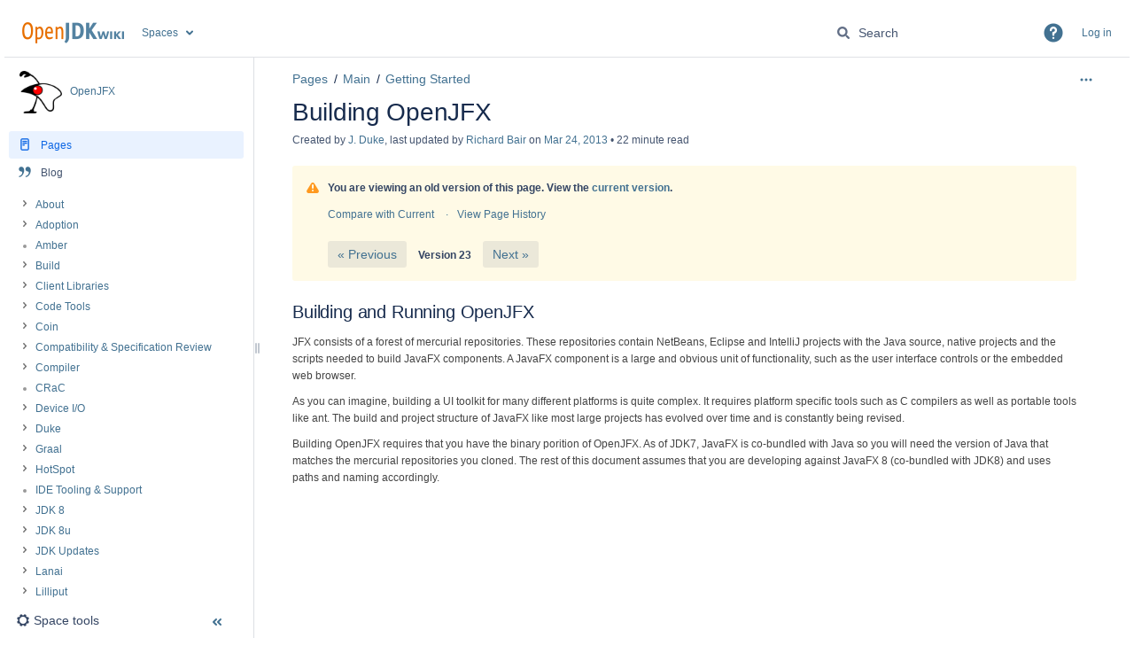

--- FILE ---
content_type: text/html;charset=UTF-8
request_url: https://wiki.openjdk.org/pages/viewpage.action?pageId=10747947
body_size: 24569
content:
    

<!DOCTYPE html>
<html lang="en-US"  data-theme='dark:dark light:light spacing:spacing' data-color-mode='light' >
<head>
            
        

                            <title>Building OpenJFX - OpenJFX - OpenJDK Wiki</title>
    
        

                        
    
                        
    

                
    
    <meta http-equiv="X-UA-Compatible" content="IE=EDGE,chrome=IE7">
<meta charset="UTF-8">
<meta id="confluence-context-path" name="confluence-context-path" content="">
<meta id="confluence-base-url" name="confluence-base-url" content="https://wiki.openjdk.org">

    <meta id="atlassian-token" name="atlassian-token" content="117ca1ab1e0ea6da541d94c80bfc4cbf6b9e4b85">


<meta id="confluence-space-key" name="confluence-space-key" content="OpenJFX">
<script type="text/javascript">
        var contextPath = '';
</script>

    

    <meta name="confluence-request-time" content="1769089860735">
        
    
        
            <style>.ia-fixed-sidebar, .ia-splitter-left {width: 285px;}.theme-default .ia-splitter #main {margin-left: 285px;}.ia-fixed-sidebar {visibility: hidden;}</style>
            <meta name="ajs-use-keyboard-shortcuts" content="true">
            <meta name="ajs-discovered-plugin-features" content="$discoveredList">
            <meta name="ajs-keyboardshortcut-hash" content="491afbd06c0d92a32c11999ec8efbb8f9ee4bc510f2cf145388cc464a932445f">
            <meta name="ajs-emojis-allow-current-user-upload-emojis" content="true">
<meta name="ajs-emojis-max-upload-file-size" content="1">

            <meta name="ajs-is-confluence-admin" content="false">
            <meta name="ajs-connection-timeout" content="10000">
            
    
    
            <meta name="ajs-page-title" content="Building OpenJFX">
            <meta name="ajs-latest-published-page-title" content="Building OpenJFX">
            <meta name="ajs-space-name" content="OpenJFX">
            <meta name="ajs-page-id" content="10747947">
            <meta name="ajs-latest-page-id" content="8257548">
            <meta name="ajs-content-type" content="page">
            <meta name="ajs-parent-page-id" content="">
            <meta name="ajs-space-key" content="OpenJFX">
            <meta name="ajs-quicksearch-request-timeout" content="5000">
            <meta name="ajs-max-number-editors" content="12">
            <meta name="ajs-macro-placeholder-timeout" content="5000">
            <meta name="ajs-jira-metadata-count" content="-1">
            <meta name="ajs-spacetree-516797079-currentPageId" content="8257548">
            <meta name="ajs-spacetree-516797079-currentSpaceKey" content="OpenJFX">
            <meta name="ajs-spacetree-516797079-startDepth" content="">
            <meta name="ajs-spacetree-516797079-expandChildren" content="false">
            <meta name="ajs-spacetree-516797079-sort" content="">
            <meta name="ajs-spacetree-516797079-sortPages" content="true">
            <meta name="ajs-spacetree-516797079-reverse" content="false">
            <meta name="ajs-spacetree-516797079-hidePagetree" content="true">
            <meta name="ajs-spacetree-516797079-spaceCategoryNames" content="">
            <meta name="ajs-spacetree-516797079-includeArchivedSpaces" content="false">
            <meta name="ajs-spacetree-516797079-currentSpaceTitle" content="">
            <meta name="ajs-spacetree-516797079-favouriteSpacesTitle" content="">
            <meta name="ajs-spacetree-516797079-personalSpacesTitle" content="">
            <meta name="ajs-from-page-title" content="">
            <meta name="ajs-can-remove-page" content="false">
            <meta name="ajs-can-remove-page-hierarchy" content="false">
            <meta name="ajs-browse-page-tree-mode" content="view">
            <meta name="ajs-shared-drafts" content="false">
            <meta name="ajs-context-path" content="">
            <meta name="ajs-base-url" content="https://wiki.openjdk.org">
            <meta name="ajs-version-number" content="9.2.13">
            <meta name="ajs-build-number" content="9111">
            <meta name="ajs-remote-user" content="">
            <meta name="ajs-remote-user-key" content="">
            <meta name="ajs-remote-user-has-licensed-access" content="false">
            <meta name="ajs-remote-user-has-browse-users-permission" content="true">
            <meta name="ajs-current-user-fullname" content="">
            <meta name="ajs-current-user-avatar-uri-reference" content="/images/icons/profilepics/anonymous.svg">
            <meta name="ajs-static-resource-url-prefix" content="">
            <meta name="ajs-global-settings-attachment-max-size" content="20971520">
            <meta name="ajs-global-settings-quick-search-enabled" content="true">
            <meta name="ajs-user-locale" content="en_US">
            <meta name="ajs-user-timezone-offset" content="0">
            <meta name="ajs-enabled-dark-features" content="theme.switcher.disable,site-wide.synchrony.disable,site-wide.shared-drafts.disable,confluence.view.edit.transition,confluence.attachments.bulk.delete,confluence-inline-comments-resolved,http.session.registrar,theme.switcher,scope.manage.subscriptions,atlassian.cdn.static.assets,confluence.efi.onboarding.rich.space.content,file-annotations,crowd.sync.nested.groups.group.membership.changes.batching.enabled,atlassian.webresource.performance.tracking.disable,confluence.page.readtime,atlassian.authentication.sso.fallback.to.cached.user.when.operation.failed,lucene.caching.filter,confluence.table.resizable,notification.batch,confluence-inline-comments-rich-editor,confluence.copy-heading-link,site-wide.synchrony.opt-in,atlassian.webresource.twophase.js.i18n.disabled,confluence.edit.wordcount,gatekeeper-ui-v2,confluence.search.improvements.ranking,crowd.event.transformer.directory.manager.cache,mobile.supported.version,crowd.sync.delete.user.memberships.batching.enabled,confluence.dark.theme.text.colors,quick-reload-inline-comments-flags,cql.search.screen,clc.quick.create,nps.survey.inline.dialog,confluence.efi.onboarding.new.templates,pdf-preview,com.atlassian.analytics.essential.supported,confluence.retention.rules.trash.fast.removal,previews.sharing,previews.versions,collaborative-audit-log,confluence.reindex.improvements,previews.conversion-service,atlassian.servlet.filter.default.to.licensed.access.enabled,read.only.mode,graphql,benefits.modal,previews.trigger-all-file-types,AsyncReplicationCache,attachment.extracted.text.extractor,confluence.readable.url,previews.sharing.pushstate,tc.tacca.dacca,confluence.reindex.audit,atlassian.rest.default.to.licensed.access.enabled,confluence.retention.rules.version.fast.removal,confluence.denormalisedpermissions,file-annotations.likes,v2.content.name.searcher,confluence.reindex.spaces,confluence.fast-xml-backup-restore,embedded.crowd.directory.azuread.enabled,pulp,confluence-inline-comments,confluence-inline-comments-dangling-comment,confluence.retention.rules">
            <meta name="ajs-atl-token" content="117ca1ab1e0ea6da541d94c80bfc4cbf6b9e4b85">
            <meta name="ajs-user-date-pattern" content="dd MMM yyyy">
            <meta name="ajs-access-mode" content="READ_WRITE">
            <meta name="ajs-render-mode" content="READ_WRITE">
            <meta name="ajs-same-site-cookie-default-policy" content="Lax">
            <meta name="ajs-date.format" content="MMM dd, yyyy">
    
    <link rel="shortcut icon" href="/s/s4jnj8/9111/1hjr1ir/24/_/favicon.ico">
    <link rel="icon" type="image/x-icon" href="/s/s4jnj8/9111/1hjr1ir/24/_/favicon.ico">

<link rel="search" type="application/opensearchdescription+xml" href="/opensearch/osd.action" title="OpenJDK Wiki"/>
    
                    
            <meta name="ajs-create-issue-metadata-show-discovery" content="false">
            

    <script>
window.WRM=window.WRM||{};window.WRM._unparsedData=window.WRM._unparsedData||{};window.WRM._unparsedErrors=window.WRM._unparsedErrors||{};
WRM._unparsedData["com.atlassian.applinks.applinks-plugin:applinks-common-exported.entity-types"]="{\u0022singular\u0022:{\u0022refapp.charlie\u0022:\u0022Charlie\u0022,\u0022fecru.project\u0022:\u0022Crucible Project\u0022,\u0022fecru.repository\u0022:\u0022FishEye Repository\u0022,\u0022stash.project\u0022:\u0022Stash Project\u0022,\u0022generic.entity\u0022:\u0022Generic Project\u0022,\u0022confluence.space\u0022:\u0022Confluence Space\u0022,\u0022bamboo.project\u0022:\u0022Bamboo Project\u0022,\u0022jira.project\u0022:\u0022Jira Project\u0022},\u0022plural\u0022:{\u0022refapp.charlie\u0022:\u0022Charlies\u0022,\u0022fecru.project\u0022:\u0022Crucible Projects\u0022,\u0022fecru.repository\u0022:\u0022FishEye Repositories\u0022,\u0022stash.project\u0022:\u0022Stash Projects\u0022,\u0022generic.entity\u0022:\u0022Generic Projects\u0022,\u0022confluence.space\u0022:\u0022Confluence Spaces\u0022,\u0022bamboo.project\u0022:\u0022Bamboo Projects\u0022,\u0022jira.project\u0022:\u0022Jira Projects\u0022}}";
WRM._unparsedData["com.atlassian.confluence.plugins.confluence-license-banner:confluence-license-banner-resources.license-details"]="{\u0022daysBeforeLicenseExpiry\u0022:0,\u0022daysBeforeMaintenanceExpiry\u0022:0,\u0022showLicenseExpiryBanner\u0022:false,\u0022showMaintenanceExpiryBanner\u0022:false,\u0022renewUrl\u0022:null,\u0022salesUrl\u0022:null}";
WRM._unparsedData["com.atlassian.plugins.atlassian-plugins-webresource-plugin:context-path.context-path"]="\u0022\u0022";
WRM._unparsedData["com.atlassian.analytics.analytics-client:policy-update-init.policy-update-data-provider"]="false";
WRM._unparsedData["com.atlassian.applinks.applinks-plugin:applinks-common-exported.authentication-types"]="{\u0022com.atlassian.applinks.api.auth.types.BasicAuthenticationProvider\u0022:\u0022Basic Access\u0022,\u0022com.atlassian.applinks.api.auth.types.TrustedAppsAuthenticationProvider\u0022:\u0022Trusted Applications\u0022,\u0022com.atlassian.applinks.api.auth.types.CorsAuthenticationProvider\u0022:\u0022CORS\u0022,\u0022com.atlassian.applinks.api.auth.types.OAuthAuthenticationProvider\u0022:\u0022OAuth\u0022,\u0022com.atlassian.applinks.api.auth.types.TwoLeggedOAuthAuthenticationProvider\u0022:\u0022OAuth\u0022,\u0022com.atlassian.applinks.api.auth.types.TwoLeggedOAuthWithImpersonationAuthenticationProvider\u0022:\u0022OAuth\u0022,\u0022com.atlassian.applinks.api.auth.types.ThreeLeggedOAuth2AuthenticationProvider\u0022:\u0022OAuth 2.0\u0022}";
WRM._unparsedData["com.atlassian.confluence.plugins.confluence-search-ui-plugin:confluence-search-ui-plugin-resources.i18n-data"]="{\u0022search.ui.recent.link.text\u0022:\u0022View more recently visited\u0022,\u0022search.ui.search.results.empty\u0022:\u0022We couldn\u0027\u0027t find anything matching \u005C\u0022{0}\u005C\u0022.\u0022,\u0022search.ui.filter.clear.selected\u0022:\u0022Clear selected items\u0022,\u0022search.ui.content.name.search.items.panel.load.all.top.items.button.text\u0022:\u0022Show more app results...\u0022,\u0022search.ui.filter.contributor.button.text\u0022:\u0022Contributor\u0022,\u0022search.ui.filter.space.current.label\u0022:\u0022CURRENT\u0022,\u0022search.ui.clear.input.button.text\u0022:\u0022Clear text\u0022,\u0022search.ui.search.results.clear.button\u0022:\u0022clear your filters.\u0022,\u0022help.search.ui.link.title\u0022:\u0022Search tips\u0022,\u0022search.ui.container.close.text\u0022:\u0022Close\u0022,\u0022search.ui.filter.date.month.text\u0022:\u0022The past month\u0022,\u0022search.ui.infinite.scroll.button.text\u0022:\u0022More results\u0022,\u0022search.ui.filter.date.button.text\u0022:\u0022Date\u0022,\u0022search.ui.filter.date.week.text\u0022:\u0022The past week\u0022,\u0022search.ui.result.subtitle.calendar\u0022:\u0022Team calendar\u0022,\u0022search.ui.filter.date.heading\u0022:\u0022Last modified within\u0022,\u0022search.ui.filter.space.input.label\u0022:\u0022Find spaces...\u0022,\u0022search.ui.generic.error\u0022:\u0022Something went wrong. Refresh the page, or contact your admin if this keeps happening.\u0022,\u0022search.ui.recent.spaces\u0022:\u0022Recent Spaces\u0022,\u0022search.ui.result.subtitle.space\u0022:\u0022Space\u0022,\u0022search.ui.filter.space.category.input.label\u0022:\u0022Find space categories...\u0022,\u0022search.ui.filter.space.archive.label\u0022:\u0022Search archived spaces\u0022,\u0022search.ui.filter.label\u0022:\u0022filter\u0022,\u0022search.ui.filter.date.all.text\u0022:\u0022Any time\u0022,\u0022search.ui.filter.date.hour.text\u0022:\u0022The past day\u0022,\u0022search.ui.filters.heading\u0022:\u0022Filter by\u0022,\u0022search.ui.filter.label.input.label\u0022:\u0022Find labels...\u0022,\u0022search.ui.recent.items.anonymous\u0022:\u0022Start exploring. Your search results will appear here.\u0022,\u0022search.ui.input.label\u0022:\u0022Search\u0022,\u0022search.ui.input.aria.label\u0022:\u0022Search query\u0022,\u0022search.ui.search.result\u0022:\u0022{0,choice,1#{0} search result|1\u003c{0} search results}\u0022,\u0022search.ui.filter.label.button.text\u0022:\u0022Label\u0022,\u0022search.ui.container.clear.ariaLabel\u0022:\u0022Clear\u0022,\u0022search.ui.input.alert\u0022:\u0022Hit enter to search\u0022,\u0022search.ui.filter.no.result.text\u0022:\u0022We can\u0027\u0027t find anything matching your search\u0022,\u0022search.ui.result.subtitle.user\u0022:\u0022User profile\u0022,\u0022search.ui.filter.contributor.input.label\u0022:\u0022Find people...\u0022,\u0022search.ui.filter.content.type.button.text\u0022:\u0022Type\u0022,\u0022search.ui.filter.date.year.text\u0022:\u0022The past year\u0022,\u0022search.ui.advanced.search.link.text\u0022:\u0022Advanced search\u0022,\u0022search.ui.filter.space.button.text\u0022:\u0022Space\u0022,\u0022search.ui.search.results.clear.line2\u0022:\u0022Try a different search term or\u0022,\u0022search.ui.filter.space.category.button.text\u0022:\u0022Space category\u0022,\u0022search.ui.search.results.clear.line1\u0022:\u0022We couldn\u0027\u0027t find anything matching your search.\u0022,\u0022search.ui.content.name.search.items.panel.load.all.top.items.admin.button.text\u0022:\u0022Show more settings and app results...\u0022,\u0022search.ui.recent.pages\u0022:\u0022Recently visited\u0022,\u0022search.ui.search.result.anonymous\u0022:\u0022{0,choice,1#{0} search result|1\u003c{0} search results}. Have an account? {1}Log in{2} to expand your search.\u0022,\u0022search.ui.recent.items.empty\u0022:\u0022Start exploring. Pages and spaces you\u0027\u0027ve visited recently will appear here.\u0022,\u0022search.ui.filter.space.init.heading\u0022:\u0022recent spaces\u0022}";
WRM._unparsedData["com.atlassian.applinks.applinks-plugin:applinks-common-exported.applinks-types"]="{\u0022crowd\u0022:\u0022Crowd\u0022,\u0022confluence\u0022:\u0022Confluence\u0022,\u0022fecru\u0022:\u0022FishEye / Crucible\u0022,\u0022stash\u0022:\u0022Stash\u0022,\u0022jiraMobile\u0022:\u0022Jira DC Mobile Application\u0022,\u0022jira\u0022:\u0022Jira\u0022,\u0022refapp\u0022:\u0022Reference Application\u0022,\u0022bamboo\u0022:\u0022Bamboo\u0022,\u0022confluenceMobile\u0022:\u0022Confluence DC Mobile Application\u0022,\u0022generic\u0022:\u0022Generic Application\u0022}";
WRM._unparsedData["com.atlassian.confluence.plugins.synchrony-interop:synchrony-status-banner-loader.synchrony-status"]="false";
WRM._unparsedData["com.atlassian.applinks.applinks-plugin:applinks-common-exported.applinks-help-paths"]="{\u0022entries\u0022:{\u0022applinks.docs.root\u0022:\u0022https://confluence.atlassian.com/display/APPLINKS-101/\u0022,\u0022applinks.docs.diagnostics.troubleshoot.sslunmatched\u0022:\u0022SSL+and+application+link+troubleshooting+guide\u0022,\u0022applinks.docs.diagnostics.troubleshoot.oauthsignatureinvalid\u0022:\u0022OAuth+troubleshooting+guide\u0022,\u0022applinks.docs.diagnostics.troubleshoot.oauthtimestamprefused\u0022:\u0022OAuth+troubleshooting+guide\u0022,\u0022applinks.docs.delete.entity.link\u0022:\u0022Create+links+between+projects\u0022,\u0022applinks.docs.adding.application.link\u0022:\u0022Link+Atlassian+applications+to+work+together\u0022,\u0022applinks.docs.administration.guide\u0022:\u0022Application+Links+Documentation\u0022,\u0022applinks.docs.oauth.security\u0022:\u0022OAuth+security+for+application+links\u0022,\u0022applinks.docs.troubleshoot.application.links\u0022:\u0022Troubleshoot+application+links\u0022,\u0022applinks.docs.diagnostics.troubleshoot.unknownerror\u0022:\u0022Network+and+connectivity+troubleshooting+guide\u0022,\u0022applinks.docs.configuring.auth.trusted.apps\u0022:\u0022Configuring+Trusted+Applications+authentication+for+an+application+link\u0022,\u0022applinks.docs.diagnostics.troubleshoot.authlevelunsupported\u0022:\u0022OAuth+troubleshooting+guide\u0022,\u0022applinks.docs.diagnostics.troubleshoot.ssluntrusted\u0022:\u0022SSL+and+application+link+troubleshooting+guide\u0022,\u0022applinks.docs.diagnostics.troubleshoot.unknownhost\u0022:\u0022Network+and+connectivity+troubleshooting+guide\u0022,\u0022applinks.docs.delete.application.link\u0022:\u0022Link+Atlassian+applications+to+work+together\u0022,\u0022applinks.docs.adding.project.link\u0022:\u0022Configuring+Project+links+across+Applications\u0022,\u0022applinks.docs.link.applications\u0022:\u0022Link+Atlassian+applications+to+work+together\u0022,\u0022applinks.docs.diagnostics.troubleshoot.oauthproblem\u0022:\u0022OAuth+troubleshooting+guide\u0022,\u0022applinks.docs.diagnostics.troubleshoot.migration\u0022:\u0022Update+application+links+to+use+OAuth\u0022,\u0022applinks.docs.relocate.application.link\u0022:\u0022Link+Atlassian+applications+to+work+together\u0022,\u0022applinks.docs.administering.entity.links\u0022:\u0022Create+links+between+projects\u0022,\u0022applinks.docs.upgrade.application.link\u0022:\u0022OAuth+security+for+application+links\u0022,\u0022applinks.docs.diagnostics.troubleshoot.connectionrefused\u0022:\u0022Network+and+connectivity+troubleshooting+guide\u0022,\u0022applinks.docs.configuring.auth.oauth\u0022:\u0022OAuth+security+for+application+links\u0022,\u0022applinks.docs.insufficient.remote.permission\u0022:\u0022OAuth+security+for+application+links\u0022,\u0022applinks.docs.configuring.application.link.auth\u0022:\u0022OAuth+security+for+application+links\u0022,\u0022applinks.docs.diagnostics\u0022:\u0022Application+links+diagnostics\u0022,\u0022applinks.docs.configured.authentication.types\u0022:\u0022OAuth+security+for+application+links\u0022,\u0022applinks.docs.adding.entity.link\u0022:\u0022Create+links+between+projects\u0022,\u0022applinks.docs.diagnostics.troubleshoot.unexpectedresponse\u0022:\u0022Network+and+connectivity+troubleshooting+guide\u0022,\u0022applinks.docs.configuring.auth.basic\u0022:\u0022Configuring+Basic+HTTP+Authentication+for+an+Application+Link\u0022,\u0022applinks.docs.diagnostics.troubleshoot.authlevelmismatch\u0022:\u0022OAuth+troubleshooting+guide\u0022}}";
WRM._unparsedData["com.atlassian.confluence.plugins.confluence-feature-discovery-plugin:confluence-feature-discovery-plugin-resources.test-mode"]="false";
if(window.WRM._dataArrived)window.WRM._dataArrived();</script>
<link rel="stylesheet" href="/s/50fb2b273d66b008c94e8768ddf78d00-CDN/s4jnj8/9111/1hjr1ir/c77525b9ceea9a944bef5af02ade4fa9/_/download/contextbatch/css/_super/batch.css" data-wrm-key="_super" data-wrm-batch-type="context" media="all">
<link rel="stylesheet" href="/s/9ae880ef59ba9be3d8bcc2e73ffd61fe-CDN/s4jnj8/9111/1hjr1ir/db4eae240b87631e2d0fa65221b62c3c/_/download/contextbatch/css/atl.confluence.plugins.pagetree-desktop,main,viewcontent,atl.general,page,atl.comments,-_super/batch.css?analytics-enabled=false&amp;cefp_collab_enabled=false&amp;cefp_ed_perm=false&amp;cefp_is_admin=false&amp;gatekeeper-ui-v2=true&amp;highlightactions=true&amp;hostenabled=true&amp;table-resizable.breaking-text=false" data-wrm-key="atl.confluence.plugins.pagetree-desktop,main,viewcontent,atl.general,page,atl.comments,-_super" data-wrm-batch-type="context" media="all">
<link rel="stylesheet" href="/s/d41d8cd98f00b204e9800998ecf8427e-CDN/s4jnj8/9111/1hjr1ir/2.4.3/_/download/batch/com.simplenia.confluence.plugins.spacetree:spacetree-macro-resources/com.simplenia.confluence.plugins.spacetree:spacetree-macro-resources.css" data-wrm-key="com.simplenia.confluence.plugins.spacetree:spacetree-macro-resources" data-wrm-batch-type="resource" media="all">
<link rel="stylesheet" href="/s/d41d8cd98f00b204e9800998ecf8427e-CDN/s4jnj8/9111/1hjr1ir/9.12.11/_/download/batch/com.atlassian.auiplugin:split_aui.page.design-tokens-compatibility-themes/com.atlassian.auiplugin:split_aui.page.design-tokens-compatibility-themes.css" data-wrm-key="com.atlassian.auiplugin:split_aui.page.design-tokens-compatibility-themes" data-wrm-batch-type="resource" media="all">
<link rel="stylesheet" href="/s/s4jnj8/9111/1hjr1ir/24/_/styles/colors.css" media="all">
<link rel="stylesheet" href="/s/s4jnj8/9111/1hjr1ir/24/_/styles/custom.css" media="all">
<script src="/s/c62d5331fda1f913ed023605998c3d02-CDN/s4jnj8/9111/1hjr1ir/c77525b9ceea9a944bef5af02ade4fa9/_/download/contextbatch/js/_super/batch.js?locale=en-US" data-wrm-key="_super" data-wrm-batch-type="context" data-initially-rendered></script>
<script src="/s/9efdf77ff64e90942cd03fb8621c0452-CDN/s4jnj8/9111/1hjr1ir/db4eae240b87631e2d0fa65221b62c3c/_/download/contextbatch/js/atl.confluence.plugins.pagetree-desktop,main,viewcontent,atl.general,page,atl.comments,-_super/batch.js?analytics-enabled=false&amp;cefp_collab_enabled=false&amp;cefp_ed_perm=false&amp;cefp_is_admin=false&amp;gatekeeper-ui-v2=true&amp;highlightactions=true&amp;hostenabled=true&amp;locale=en-US&amp;table-resizable.breaking-text=false" data-wrm-key="atl.confluence.plugins.pagetree-desktop,main,viewcontent,atl.general,page,atl.comments,-_super" data-wrm-batch-type="context" data-initially-rendered></script>
<script src="/s/99914b932bd37a50b983c5e7c90ae93b-CDN/s4jnj8/9111/1hjr1ir/2.4.3/_/download/batch/com.simplenia.confluence.plugins.spacetree:spacetree-macro-resources/com.simplenia.confluence.plugins.spacetree:spacetree-macro-resources.js?locale=en-US" data-wrm-key="com.simplenia.confluence.plugins.spacetree:spacetree-macro-resources" data-wrm-batch-type="resource" data-initially-rendered></script>
<script src="/s/dba386f2a08cedf7e48e95a5769f2298-CDN/s4jnj8/9111/1hjr1ir/9.12.11/_/download/batch/com.atlassian.auiplugin:split_aui.splitchunk.532dee4ffd/com.atlassian.auiplugin:split_aui.splitchunk.532dee4ffd.js?locale=en-US" data-wrm-key="com.atlassian.auiplugin:split_aui.splitchunk.532dee4ffd" data-wrm-batch-type="resource" data-initially-rendered></script>
<script src="/s/dba386f2a08cedf7e48e95a5769f2298-CDN/s4jnj8/9111/1hjr1ir/9.12.11/_/download/batch/com.atlassian.auiplugin:split_aui.splitchunk.0e8e0008dd/com.atlassian.auiplugin:split_aui.splitchunk.0e8e0008dd.js?locale=en-US" data-wrm-key="com.atlassian.auiplugin:split_aui.splitchunk.0e8e0008dd" data-wrm-batch-type="resource" data-initially-rendered></script>
<script src="/s/dba386f2a08cedf7e48e95a5769f2298-CDN/s4jnj8/9111/1hjr1ir/9.12.11/_/download/batch/com.atlassian.auiplugin:split_aui.page.design-tokens-base-themes/com.atlassian.auiplugin:split_aui.page.design-tokens-base-themes.js?locale=en-US" data-wrm-key="com.atlassian.auiplugin:split_aui.page.design-tokens-base-themes" data-wrm-batch-type="resource" data-initially-rendered></script>
<script src="/s/dba386f2a08cedf7e48e95a5769f2298-CDN/s4jnj8/9111/1hjr1ir/9.12.11/_/download/batch/com.atlassian.auiplugin:split_aui.page.design-tokens-compatibility-themes/com.atlassian.auiplugin:split_aui.page.design-tokens-compatibility-themes.js?locale=en-US" data-wrm-key="com.atlassian.auiplugin:split_aui.page.design-tokens-compatibility-themes" data-wrm-batch-type="resource" data-initially-rendered></script>
<script src="/s/dba386f2a08cedf7e48e95a5769f2298-CDN/s4jnj8/9111/1hjr1ir/9.12.11/_/download/batch/com.atlassian.auiplugin:split_aui.splitchunk.vendors--1d1867466a/com.atlassian.auiplugin:split_aui.splitchunk.vendors--1d1867466a.js?locale=en-US" data-wrm-key="com.atlassian.auiplugin:split_aui.splitchunk.vendors--1d1867466a" data-wrm-batch-type="resource" data-initially-rendered></script>
<script src="/s/dba386f2a08cedf7e48e95a5769f2298-CDN/s4jnj8/9111/1hjr1ir/9.12.11/_/download/batch/com.atlassian.auiplugin:split_aui.splitchunk.1d1867466a/com.atlassian.auiplugin:split_aui.splitchunk.1d1867466a.js?locale=en-US" data-wrm-key="com.atlassian.auiplugin:split_aui.splitchunk.1d1867466a" data-wrm-batch-type="resource" data-initially-rendered></script>
<script src="/s/dba386f2a08cedf7e48e95a5769f2298-CDN/s4jnj8/9111/1hjr1ir/9.12.11/_/download/batch/com.atlassian.auiplugin:split_aui.page.design-tokens-api/com.atlassian.auiplugin:split_aui.page.design-tokens-api.js?locale=en-US" data-wrm-key="com.atlassian.auiplugin:split_aui.page.design-tokens-api" data-wrm-batch-type="resource" data-initially-rendered></script>

    

        
    

        
        <meta name="ajs-site-title" content="OpenJDK Wiki" />
            
    

    
                <link rel="canonical" href="https://wiki.openjdk.org/spaces/OpenJFX/pages/8257548/Building+OpenJFX">
        <link rel="shortlink" href="https://wiki.openjdk.org/x/KwCk">
    <meta name="wikilink" content="[null:Building OpenJFX]">
    <meta name="page-version" content="23">
    <meta name="ajs-page-version" content="23">

</head>

    
<body      id="com-atlassian-confluence" class="theme-default  aui-layout aui-theme-default">

        
            <div id='stp-licenseStatus-banner'></div>
    <div id="page">
<div id="full-height-container">
    <div id="header-precursor">
        <div class="cell">
            <!-- Message Banner -->
<!-- 
<div style="background-color: #ffa500; border: 2px solid; margin: 4px; padding: 2px; font-weight: bold; text-align: center;">
Down for Maintenance from December 17, 2025 Wednesday 9:30pm PST to December 18, 2025 Thursday 3:30am PST (i.e., 05:30am -11:30am GMT, December 18, 2025 Thursday)
</div>
-->
                            </div>
    </div>
    
    





<style>
    html[data-color-mode="light"][data-theme~="light:light"],
    html[data-color-mode="dark"][data-theme~="dark:light"] {
        --confluence-custom-logo-content: url('/download/attachments/327682/atl.site.logo?version=2&amp;modificationDate=1762950911000&amp;api=v2');
    }
</style>

<header id="header" role="banner">
            <a class="aui-skip-link" href="https://wiki.openjdk.org/login.action?os_destination=%2Fpages%2Fviewpage.action%3FpageId%3D10747947" tabindex="1">Log in</a>
        <nav class="aui-header aui-dropdown2-trigger-group" aria-label="Site"><div class="aui-header-inner"><div class="aui-header-primary"><span id="logo" class="aui-header-logo aui-header-logo-custom"><a href="/" aria-label="Go to home page"><img src="/download/attachments/327682/atl.site.logo?version=2&amp;modificationDate=1762950911000&amp;api=v2" alt="OpenJDK Wiki" /></a></span><ul class="aui-nav">
                            <li>
            
    
        
<a  id="space-directory-link" href="/spacedirectory/view.action"  class=" aui-nav-imagelink"   title="Spaces">
            <span>Spaces</span>
    </a>
        </li>
                                <li class="aui-buttons">
            </li>
</ul>
</div><div class="aui-header-secondary"><ul class="aui-nav">
                        <li>
        <div id="search-ui" class="aui-quicksearch dont-default-focus header-quicksearch"><button id="quick-search-query-button" aria-label="Search" aria-haspopup= "dialog" ></button><input id="quick-search-query" title="Search query" aria-label="Search query" placeholder="Search" type="text" aria-haspopup= "dialog" /><div id="quick-search-alert" role="alert">Hit enter to search</div><aui-spinner size="small"></aui-spinner></div>
    </li>
        <li>
            
        <a id="help-menu-link" role="button" class="aui-nav-link aui-dropdown2-trigger aui-dropdown2-trigger-arrowless" href="#" aria-haspopup="true" aria-owns="help-menu-link-content" title="Help">
        <span class="aui-icon aui-icon-small aui-iconfont-question-filled">Help</span>
    </a>
    <nav id="help-menu-link-content" class="aui-dropdown2 aui-style-default" >
                    <div class="aui-dropdown2-section">
                                    <strong role="heading" aria-level="2"></strong>
                                <ul role="menu"
                     role="menu"                    aria-label="Help"                    id="help-menu-link-pages"                    class="aui-list-truncate section-pages first">
                                            <li role="presentation">
        
            
<a role="menuitem"  id="confluence-help-link" href="https://docs.atlassian.com/confluence/docs-92/" class="    "      title="Visit the Confluence documentation home"  target="_blank"
>
        Online Help
</a>
</li>
                                            <li role="presentation">
    
                
<a role="menuitem"  id="keyboard-shortcuts-link" href="#" class="    "      title="View available keyboard shortcuts" >
        Keyboard Shortcuts
</a>
</li>
                                            <li role="presentation">
    
            
<a role="menuitem"  id="feed-builder-link" href="/configurerssfeed.action" class="    "      title="Create your custom RSS feed." >
        Feed Builder
</a>
</li>
                                            <li role="presentation">
    
            
<a role="menuitem"  id="whats-new-menu-link" href="https://confluence.atlassian.com/display/DOC/Confluence+9.2+Release+Notes" class="    "   >
        What’s new
</a>
</li>
                                            <li role="presentation">
    
            
<a role="menuitem"  id="confluence-about-link" href="/aboutconfluencepage.action" class="    "      title="Get more information about Confluence" >
        About Confluence
</a>
</li>
                                    </ul>
            </div>
            </nav>
    
    </li>
        <li>
                
    
    </li>
        <li>
            
    </li>
        <li>
                                            <li>
        
            
<a role="menuitem"  id="login-link" href="/login.action?os_destination=%2Fpages%2Fviewpage.action%3FpageId%3D10747947" class="   user-item login-link "   >
        Log in
</a>
</li>
                        
    </li>
    </ul>
</div></div><!-- .aui-header-inner--><aui-header-end></aui-header-end></nav><!-- .aui-header -->
    <br class="clear">
</header>
    

    
    	<div class="ia-splitter">
    		<div class="ia-splitter-left">
    			<div class="ia-fixed-sidebar" role="complementary" aria-label=sidebar>
                                            
                            <div class="acs-side-bar ia-scrollable-section"><div class="acs-side-bar-space-info tipsy-enabled" data-configure-tooltip="Edit space details"><a class="space-information-link" href="/spaces/OpenJFX/pages/8257538/Main" title="OpenJFX"><div class="avatar"><div class="space-logo" data-key="OpenJFX" data-name="OpenJFX" data-entity-type="confluence.space"><div class="avatar-img-container"><div class="avatar-img-wrapper"><img class="avatar-img" src="/download/attachments/327682/global.logo?version=1&amp;modificationDate=1759502701000&amp;api=v2" alt=""></div></div></div></div><div class="space-information-container"><div class="name" title="OpenJFX">OpenJFX</div></div></a><button type="button" class="flyout-handle icon aui-icon aui-icon-small aui-iconfont-edit" title="Edit space details" >Edit space details</button></div><div class="acs-side-bar-content"><div class="acs-nav-wrapper"><div class="acs-nav" data-has-create-permission="false" data-quick-links-state="null" data-page-tree-state="null" data-nav-type="pages"><div class="acs-nav-sections"><div class="main-links-section "><ul class="acs-nav-list"><li class="acs-nav-item wiki aui-iconfont-page current-item" aria-current="true" data-collector-key="spacebar-pages"><a class="acs-nav-item-link tipsy-enabled" href="/collector/pages.action?key=OpenJFX" data-collapsed-tooltip="Pages"><span class="aui-icon wiki aui-iconfont-page"></span><span class="acs-nav-item-label">Pages</span></a></li><li class="acs-nav-item blog aui-iconfont-quote" data-collector-key="spacebar-blogs"><a class="acs-nav-item-link tipsy-enabled" href="/pages/viewrecentblogposts.action?key=OpenJFX" data-collapsed-tooltip="Blog"><span class="aui-icon blog aui-iconfont-quote"></span><span class="acs-nav-item-label">Blog</span></a></li></ul></div><div class="quick-links-wrapper"></div><div class="custom-sidebar"><div class="custom-sidebar-content"><div class="content">
    

                                                    
<div class="plugin_spacetree_wrapper">
    <div class="plugin_spacetree_container modern-style" data-macroid="516797079" data-ancestorids="17432582,8257538">
        <ul id="space-loading">Loading...</ul>
    </div>
</div>
</div></div></div></div></div></div><div class="ia-secondary-container tipsy-enabled" data-tree-type="pages"><div class="ia-secondary-header"><h5 class="ia-secondary-header-title pages"><span class="label">Child pages</span></h5></div><div class="ia-secondary-parent-content"><ul class="parent ia-secondary-header-title wiki"><li class="parent-item"><button id="child-pages-button" class="aui-button icon aui-icon aui-iconfont-location sidebar-flyout-button" aria-label="Child pages" aria-haspopup="dialog"></button><a class="parent-item-link" href="/spaces/OpenJFX/pages/17432582/Getting+Started" title="Getting Started"><span class="aui-icon aui-icon-small aui-iconfont-location"></span><span class="label">Getting Started</span></a></li></ul></div><div class="ia-secondary-current-content"><ul class="ia-secondary-currentPage-title wiki current-item"><li><span class="icon"></span><span class="label">Building OpenJFX</span></li></ul></div><div class="ia-secondary-content"><div class="contextual-nav-child-pages"><ul class="children"><li class="child-item" data-page-id="19169419"><span class="icon"></span><a href="/spaces/OpenJFX/pages/19169419/Building+the+OpenJFX+embedded+stack+for+Linux+desktop" title="Building the OpenJFX embedded stack for Linux desktop"><span class="label">Building the OpenJFX embedded stack for Linux desktop</span></a></li><li class="child-item" data-page-id="17956892"><span class="icon"></span><a href="/spaces/OpenJFX/pages/17956892/Cross+Building+for+Android" title="Cross Building for Android"><span class="label">Cross Building for Android</span></a></li><li class="child-item" data-page-id="17956897"><span class="icon"></span><a href="/spaces/OpenJFX/pages/17956897/Cross+Building+for+ARM+Hard+Float" title="Cross Building for ARM Hard Float"><span class="label">Cross Building for ARM Hard Float</span></a></li><li class="child-item" data-page-id="17956883"><span class="icon"></span><a href="/spaces/OpenJFX/pages/17956883/Cross+building+for+iOS" title="Cross building for iOS"><span class="label">Cross building for iOS</span></a></li></ul></div></div></div></div><div class="hidden"><a href="/collector/pages.action?key=OpenJFX" id="space-pages-link"></a><script type="text/x-template" title="logo-config-content"><h2>Space Details</h2><div class="personal-space-logo-hint">Your profile picture is used as the logo for your personal space. <a href="/users/profile/editmyprofilepicture.action" target="_blank">Change your profile picture</a>.</div></script></div></div><div class="space-tools-section"><div id="space-tools-menu-additional-items" class="hidden"><div data-label="Browse pages" data-class="" data-href="/pages/reorderpages.action?key=OpenJFX">Browse pages</div></div><button id="space-tools-menu-trigger"  class=" aui-dropdown2-trigger aui-button aui-button-subtle tipsy-enabled aui-dropdown2-trigger-arrowless " aria-controls="space-tools-menu" aria-haspopup="true" role="button" data-aui-trigger><span class="aui-icon aui-icon-small aui-iconfont-configure">Configure</span><span class="aui-button-label">Space tools</span><span class="aui-icon "></span></button><div id="space-tools-menu" class="aui-dropdown2 aui-style-default space-tools-dropdown" role="menu" hidden data-aui-alignment="top left"></div><a href="#" role="button" class="expand-collapse-trigger aui-icon aui-icon-small aui-iconfont-chevron-double-left" aria-expanded="true"></a></div>
                    
                        			</div>
    		</div>
        <!-- \#header -->

            
    
        <main role="main" id="main" class=" aui-page-panel clearfix">
                    
        <div id="custom-content-header">
            

        </div>
    
                        <div id="main-header">
                        
    <div id="navigation" class="content-navigation view" role="region" aria-label="Page tools">
                    <ul class="ajs-menu-bar">
                                            
        <li class="normal ajs-menu-item">
        <a id="action-menu-link" class="action aui-dropdown2-trigger-arrowless aui-button aui-button-subtle ajs-menu-title aui-dropdown2-trigger" href="#" aria-haspopup="true" aria-label="More options" aria-owns="action-menu" data-container="#navigation">
            <span>
                                    <span class="aui-icon aui-icon-small aui-iconfont-more" aria-label="More options" role="button"></span>
                                
            </span>
        </a>         <div id="action-menu" class="aui-dropdown2 aui-style-default confluence-dropdown2-scrollable"  role="menu" aria-labelledby="action-menu-link" >
                            <div class="aui-dropdown2-section">
                    <ul  id="action-menu-primary"                          class="section-primary first"                         role="presentation" >
                                                    <li
                    role="presentation"
            >

    
        
    
                                                                        
    
    
            <a  id="action-view-history-link"                href="/pages/viewpreviousversions.action?pageId=10747947"
                rel="nofollow"
                class="action-view-history"
                                                                                 role="menuitem"                >

                        <span>
                                Page History
            </span>        </a>
    </li>
                                        </ul>
                </div>
                            <div class="aui-dropdown2-section">
                    <ul  id="action-menu-secondary"                          class="section-secondary"                         role="presentation" >
                                                    <li
                    role="presentation"
            >

    
        
    
                                                                        
    
    
            <a  id="view-page-info-link"                href="/pages/viewinfo.action?pageId=10747947"
                rel="nofollow"
                class="action-view-info"
                                                                                 role="menuitem"                >

                        <span>
                                Page Information
            </span>        </a>
    </li>
                                                <li
                    role="presentation"
            >

    
            
    
                                                                        
    
    
            <a  id="view-resolved-comments"                href="#"
                rel="nofollow"
                class=""
                                                                                 role="menuitem"                >

                        <span>
                                Resolved comments
            </span>        </a>
    </li>
                                                <li
                    role="presentation"
            >

    
        
    
                                                                        
    
    
            <a  id="view-in-hierarchy-link"                href="/pages/reorderpages.action?key=$page.space.key&amp;openId=10747947#selectedPageInHierarchy"
                rel="nofollow"
                class=""
                                                                                 role="menuitem"                >

                        <span>
                                View in Hierarchy
            </span>        </a>
    </li>
                                                <li
                    role="presentation"
            >

    
        
    
                                                                        
    
    
            <a  id="action-view-source-link"                href="/plugins/viewsource/viewpagesrc.action?pageId=10747947"
                rel="nofollow"
                class="action-view-source popup-link"
                                                                                 role="menuitem"                >

                        <span>
                                View Source
            </span>        </a>
    </li>
                                                <li
                    role="presentation"
            >

    
        
    
                                                                        
    
    
            <a  id="action-export-pdf-link"                href="/spaces/flyingpdf/pdfpageexport.action?pageId=10747947&amp;atl_token=117ca1ab1e0ea6da541d94c80bfc4cbf6b9e4b85"
                rel="nofollow"
                class=""
                                                                                 role="menuitem"                >

                        <span>
                                Export to PDF
            </span>        </a>
    </li>
                                        </ul>
                </div>
                    </div>
    </li>
            </ul>
    </div>

            
            <div id="title-heading" class="pagetitle with-breadcrumbs">
                
                                    <div id="breadcrumb-section">
                        
    
    
    <nav aria-label="Breadcrumbs">
        <ol id="breadcrumbs">
                                                            
                                
            <li class="first" >
                                
                                    <span class=""><a href="/collector/pages.action?key=OpenJFX">Pages</a></span>
                                                                                                                    
                                
            <li>
                                
                                    <span class=""><a href="/spaces/OpenJFX/pages/8257538/Main">Main</a></span>
                                                                                                                    
                                
            <li>
                                
                                    <span class=""><a href="/spaces/OpenJFX/pages/17432582/Getting+Started">Getting Started</a></span>
                                                                                                    </ol>
    </nav>


                    </div>
                
                
                
            <div id="page-metadata-banner"><ul class="banner"><li id="system-content-items" class="noprint"><a href="" aria-label="Unrestricted" data-tooltip="Unrestricted" id="content-metadata-page-restrictions-hidden"  class="hidden"></a></li><li class="page-metadata-item noprinthas-button"  id="content-metadata-jira-wrapper"><a href=""  id="content-metadata-jira"  class="aui-button aui-button-subtle content-metadata-jira tipsy-disabled hidden"><span>Jira links</span></a></li></ul></div>
        

                                    <div id="title-text" class="with-breadcrumbs">
                                    <a href="/pages/viewpage.action?pageId=10747947"><h1>Building OpenJFX</h1></a>
                        </div>
                            </div>
        </div><!-- \#main-header -->
        
        

        
    

        




            
    

                                
    

    
    
        
    
    
                    
    

    

    
            
        

    
    

    
            
        

    

    

    
<div id="content" class="page view">
    


<div id="action-messages">
                        </div>



            <script type="text/x-template" title="searchResultsGrid">
    <table class="aui">
        <thead>
            <tr class="header">
                <th class="search-result-title">Page Title</th>
                <th class="search-result-space">Space</th>
                <th class="search-result-date">Updated</th>
            </tr>
        </thead>
    </table>
</script>
<script type="text/x-template" title="searchResultsGridCount">
    <p class="search-result-count">{0}</p>
</script>
<script type="text/x-template" title="searchResultsGridRow">
    <tr class="search-result">
        <td class="search-result-title"><a href="{1}" class="content-type-{2}"><span>{0}</span></a></td>
        <td class="search-result-space"><a class="space" href="/display/{4}/" title="{3}">{3}</a></td>
        <td class="search-result-date"><span class="date" title="{6}">{5}</span></td>
    </tr>
</script>

        
    
            

        
                            
    

                    

                    
        
        <div class="page-metadata">
    <ul>
        <li class="page-metadata-modification-info">
            
        
    
    
        
    
        
            
            Created by <span class='author'>     <a href="    /display/~duke
"
            aria-label="created by J. Duke"                       class="url fn confluence-userlink" data-username="duke"
                            >J. Duke</a></span>, last updated by <span class='editor'>     <a href="    /display/~rbair
"
            aria-label="last.updated.by Richard Bair"                       class="url fn confluence-userlink" data-username="rbair"
                            >Richard Bair</a></span> on <a class='last-modified' aria-label='modified on Mar 24, 2013, select to show changes' title='Show changes' href='/pages/diffpagesbyversion.action?pageId=10747947&amp;selectedPageVersions=22&amp;selectedPageVersions=23'>Mar 24, 2013</a>
    
            <span class="read-time">
            22 minute read
        </span>
            </li>
    </ul>
</div>
                            <div id="page-history-warning" class="aui-message aui-message-warning">
        <p>
            <strong>You are viewing an old version of this page. View the <strong><a href="/spaces/OpenJFX/pages/8257548/Building+OpenJFX">current version</a>.</strong></strong>
        </p>
        <p class="page-history-view">
            <a href="/pages/diffpagesbyversion.action?pageId=8257548&amp;originalVersion=23&amp;revisedVersion=159">Compare with Current</a>
                        <a href="/pages/viewpreviousversions.action?pageId=8257548">View Page History</a>
        </p>
        <p class="version-navigation-block">
                            <a class="version-navigation aui-button view-historical-version-trigger" href="/pages/viewpage.action?pageId=10747944&amp;navigatingVersions=true">&laquo; Previous</a>
            
            <span class="current-version-margin">
                                    <strong> Version 23</strong>
                            </span>

                            <a class="version-navigation aui-button view-historical-version-trigger" href="/pages/viewpage.action?pageId=11468811&amp;navigatingVersions=true">Next &raquo;</a>
            
        </p>
    </div>
            
                                            
        <div id="main-content" class="wiki-content">
                           
        <h2 id="BuildingOpenJFX-BuildingandRunningOpenJFX">Building and Running OpenJFX</h2><p>JFX consists of a forest of mercurial repositories. These repositories contain NetBeans, Eclipse and IntelliJ projects with the Java source, native projects and the scripts needed to build JavaFX components. A JavaFX component is a large and obvious unit of functionality, such as the user interface controls or the embedded web browser.</p><p>As you can imagine, building a UI toolkit for many different platforms is quite complex. It requires platform specific tools such as C compilers as well as portable tools like ant. The build and project structure of JavaFX like most large projects has evolved over time and is constantly being revised.</p><p>Building OpenJFX requires that you have the binary porition of OpenJFX. As of JDK7, JavaFX is co-bundled with Java so you will need the version of Java that matches the mercurial repositories you cloned. The rest of this document assumes that you are developing against JavaFX 8 (co-bundled with JDK8) and uses paths and naming accordingly.</p><p style="text-align: center;"><iframe class="youtube-player conf-macro output-block" type="text/html" style="width: 400px; height: 300px" src="//www.youtube.com/embed/cXZhnqRJYPY?wmode=opaque" frameborder="0" webkitallowfullscreen="" mozallowfullscreen="" allowfullscreen="" data-hasbody="false" data-macro-name="widget">
</iframe></p><h2 id="BuildingOpenJFX-WorkingwithOpenJFXandJavaFX">Working with OpenJFX and JavaFX</h2><p>Over the course of time, various components, projects and build structures will be contributed to OpenJFX until all of JavaFX is open source. In the meantime, you will need to download the JavaFX binary that matches OpenJFX for your platform and place your compiled code first on the class path. First though, you will need to download and install the tools needed to build OpenJFX and place them on your the command line path for your operating system.</p><p>Here are the tools required to build OpenJFX:</p><ul><li><a href="http://jdk8.java.net/" class="external-link" rel="nofollow">JDK1.8</a> Snapshot release</li><li>Ant 1.8.2</li><li>Mercurial 1.8.2</li><li>Cygwin (for Linux commands on Windows)</li></ul><p>You will need to ensure that the command path is set up correctly. The java and javac commands should come from the JDK8 bundle by preference (current build minimum is JDK7). On some Linux systems, OpenJDK6 may be the system default. Use the '-version' switch to check each of java, javac and ant to verify the versions in your path, for example</p><pre># ant -version<br/>Apache Ant(TM) version 1.8.2 compiled on December 3 2011</pre><p>Here is the recipe for building OpenJFX (use a Cygwin shell on Windows):</p><ul><li>mkdir -p ~/open-jfx</li><li>cd ~/open-jfx</li><li>hg clone <a href="http://hg.openjdk.java.net/openjfx/8/master" class="external-link" rel="nofollow">http://hg.openjdk.java.net/openjfx/8/master</a></li><li>cd master</li><li>mkdir -p artifacts/sdk/rt/lib/ext</li><li>cp &lt;PATH TO JDK&gt;jre/lib/ext/jfxrt.jar artifacts/sdk/rt/lib/ext</li><li>hg clone <a href="http://hg.openjdk.java.net/openjfx/8/master/rt" class="external-link" rel="nofollow">http://hg.openjdk.java.net/openjfx/8/master/rt</a></li><li>cd rt</li><li>Edit build-defs.xml (comment out '&lt;propertycopy name=&quot;javac.debuglevel&quot; from=&quot;${ant.project.name}.javac.debuglevel&quot; silent=&quot;true&quot; override=&quot;true&quot;/&gt;' if not already commented)</li><li>ant</li></ul><p>Note: JDK1.8 and the JFX contained within are are moving target, so you may need to refresh your snapshot periodically to match the items you are building.</p><p>In addition, the following files need to be <a href="http://www.antlr3.org/download/antlr-3.1.3.tar.gz" class="external-link" rel="nofollow">downloaded</a> and placed in &quot;open-jfx/lib&quot;:</p><ul><li>antlr-3.1.3.jar</li><li>antlr-runtime-3.1.3.jar</li><li>stringtemplate-3.2.jar</li></ul><p>Certain parts of JFX, e.g. JavaFX/SWT classes in rt/javafx-embed-swt, depend on SWT being available at compile time. Environmental variable SWT_DIR or ant property swt.path can be used to specify a directory with swt.jar. If neither SWT_DIR nor swt.path are specified, no classes that depend on SWT are built. TODO: does it make sense to look for swt.jar in open-jfx/lib as well?</p><p>Here is the command line needed to run OpenJFX (using the controls jar from OpenJFX):</p><ul><li>java -Xbootclasspath/a:&lt;PATH TO HOME DIR&gt;/open-jfx/master/rt/javafx-ui-controls/dist/javafx-ui-controls.jar:&lt;PATH TO JDK&gt;/rt/lib/jfxrt.jar&quot; test.HelloButton</li></ul><p>The above command assumes that you have a class test.HelloButton and that your OpenJFX directory is /Users/someone/open-jfx. If you have multiple versions of java installed on your machine, make sure you use the java that matches jfxrt.jar.</p><h2 id="BuildingOpenJFX-SettingUpYourSystemForNativeCompilation">Setting Up Your System For Native Compilation</h2><p>Configuring your system to be able to build native code is a bit of a black art. Hopefully we will have captured here steps that are both correct and comprehensive, but it has been our experience that lots of little things don't get documented than could trip you up (especially on Windows).</p><h3 id="BuildingOpenJFX-LinuxConfiguration">Linux Configuration</h3><p>Setting up a linux build configuration is fairly straightforward. These build instructions were used for the &quot;official&quot; build platform of Ubuntu 10.04, but also on the latest Ubuntu 12.10. First, run the following command to install all the required development packages:</p><pre>sudo apt-get update
sudo apt-get install bison flex gperf libasound2-dev libgl1-mesa-dev \
    libgstreamer0.10-dev libgstreamer-plugins-base0.10-dev libjpeg-dev \
    libpng-dev libx11-dev libxml2-dev libxslt1-dev libxt-dev \
    libxxf86vm-dev pkg-config qt4-qmake x11proto-core-dev \
    x11proto-xf86vidmode-dev libavcodec-dev mercurial libgtk2.0-dev \
    ksh libxtst-dev libudev-dev
</pre><div>Once you have installed these packages, make sure you also have the latest <a href="http://jdk8.dev.java.net" class="external-link" rel="nofollow">JDK 8 build</a> installed on your system.</div><h3 id="BuildingOpenJFX-MacConfiguration">Mac Configuration</h3><p>To configure your Mac, make sure you have at least version 10.7 installed. Install the latest version of <a href="https://developer.apple.com/xcode/" class="external-link" rel="nofollow">Xcode</a>. Install the latest <a href="http://jdk8.dev.java.net" class="external-link" rel="nofollow">JDK 8 build</a>. At present that should be sufficient, but when WebKit is open sourced you will also need to install QT (because WebKit uses QTMake and some other such tools).</p><h3 id="BuildingOpenJFX-WindowsConfiguration">Windows Configuration</h3><p>You need to have the following tools installed:</p><ul><li>Cygwin. Some packages to make sure are installed are:<br/><ul><li>openssh</li><li>bison</li><li>flex</li><li>g++</li><li>gperf</li><li>make</li><li>makedepend</li><li>perl</li><li>zip</li><li>unzip</li></ul></li><li>DirectX SDK June 2010. <span>Microsoft DirectX SDK (June 2010) headers are required for building the JavaFX SDK. This DirectX SDK can be downloaded from </span><a href="http://www.microsoft.com/downloads/details.aspx?FamilyID=3021d52b-514e-41d3-ad02-438a3ba730ba&amp;DisplayLang=en" class="external-link" rel="nofollow">Microsoft DirectX SDK (June 2010)</a><span>. If the link above becomes obsolete, the SDK can be found from </span><a href="http://download.microsoft.com/" class="external-link" rel="nofollow">the Microsoft Download Site</a><span> (search with &quot;DirectX SDK June 2010&quot;). The location of this SDK will normally be set with the environment variable </span><a href="file:///Users/rbair/Projects/JavaFX/graphics-8.0/README-builds.html#DXSDK_DIR" class="external-link" rel="nofollow">DXSDK_DIR</a><span> at installation time. The default location is normally </span>&quot;C:/Program Files/Microsoft DirectX SDK (June 2010)/&quot;<span>. If DXSDK_DIR is not set, the build process may look for it in the default location or </span>&quot;C:/DXSDK/&quot;<span>.</span></li><li>Microsoft Visual Studio 10 (express edition works). <span>The compiler and other tools are expected to reside in the location defined by the variable</span>VS100COMNTOOLS<span> which is set by the Microsoft Visual Studio installer.</span></li></ul><h2 id="BuildingOpenJFX-ComingSoon:GradleBuildforOpenJFX">Coming Soon: Gradle Build for OpenJFX</h2><p>The OpenJFX team is working on a replacement for our current build and test system. We have chosen Gradle as the basis for this new system based on its IDE support, community support, flexibility, and great command line support. This new system is now far enough along to start testing. The documentation included here below is preliminary, but should provide enough guidance to give our gradle build system a good test.</p><p>Gradle is a build system which might be defined as a cross between Ant, Maven, and Rake. Like Ant, Gradle is designed primarily as a declarative means to build Java projects. In fact, Gradle has the ability to call into any Ant tasks. Like Maven, Gradle can automatically download and manage dependencies between projects and with library dependencies. In Fact, it can be configured to download from maven central and handle dependency management transparently. Like Rake, Gradle is a DSL. It is <strong>not</strong> XML based. In fact, Gradle is based on Groovy, which is a dynamic language for the JDK which shares its syntax with Java. In fact, a Groovy script can be written completely using valid Java code, or you can &quot;groovify it&quot; by, for example, removing semi-colons.</p><p>Our build is based on <strong>Gradle Version 1.4.</strong> This page is not a guide on using <a href="http://groovy.codehaus.org" class="external-link" rel="nofollow">Groovy</a>, nor is it a <a href="http://www.gradle.org/docs/current/dsl/" class="external-link" rel="nofollow">Gradle DSL reference</a>. Rather, it is simply going to walk through using our new build system. If you already know Gradle, much of this will be self-explanatory. A different page will go into detail regarding how the build system works, so that anybody so (un)fortunate as to have to work on build files can get up to speed quickly <img class="emoticon emoticon-smile" src="/s/s4jnj8/9111/1hjr1ir/_/images/icons/emoticons/smile.svg" data-emoticon-name="smile" alt="(smile)" data-emoji-short-name=":smile:" /></p><p>The prerequisites for using this document is to make sure you have downloaded Gradle 1.4 and installed it on your path. You must have successfully cloned openjfx, and must have already run the 'gradle -b generator.gradle' command in the rt repo. This will create a new sibling of rt called &quot;javafx&quot;. All of the following assumes you are in this directory. In the next few months we will convert from our current project layout to the new one in the &quot;javafx&quot; directory, and these instructions will be modified accordingly.</p><p>Also, you need to have the native tools installed for native compilation.</p><p>And, proxies. If you're like us at Oracle and cursed to work behind a proxy, when using gradle you'll find it hangs while trying to download dependencies. What you need to do is create / edit your ~/.gradle/gradle.properties file:</p><div class="code panel pdl conf-macro output-block" style="border-width: 1px;" data-hasbody="true" data-macro-name="code"><div class="codeContent panelContent pdl">
<pre class="syntaxhighlighter-pre" data-syntaxhighlighter-params="brush: java; gutter: false">systemProp.http.proxyHost=&lt;your proxy host here&gt;
systemProp.http.proxyPort=&lt;your proxy port here&gt;</pre>
</div></div><p>Once you are setup and ready to go, the first thing you should do is generate the project files for your preferred IDE.</p><div class="code panel pdl conf-macro output-block" style="border-width: 1px;" data-hasbody="true" data-macro-name="code"><div class="codeContent panelContent pdl">
<pre class="syntaxhighlighter-pre" data-syntaxhighlighter-params="brush: java; gutter: false">gradle netBeans</pre>
</div></div><div class="code panel pdl conf-macro output-block" style="border-width: 1px;" data-hasbody="true" data-macro-name="code"><div class="codeContent panelContent pdl">
<pre class="syntaxhighlighter-pre" data-syntaxhighlighter-params="brush: java; gutter: false">gradle idea</pre>
</div></div><div class="code panel pdl conf-macro output-block" style="border-width: 1px;" data-hasbody="true" data-macro-name="code"><div class="codeContent panelContent pdl">
<pre class="syntaxhighlighter-pre" data-syntaxhighlighter-params="brush: java; gutter: false">gradle eclipse</pre>
</div></div><p>You can then leave the command line (hopefully forever!) and do all the rest of your work from within your IDE. No, really!</p><p><span class="confluence-embedded-file-wrapper image-center-wrapper confluence-embedded-manual-size"><img class="confluence-embedded-image image-center" draggable="false" width="500" src="/download/attachments/8257548/NetBeans%20OpenJFX%20Gradle.png?version=1&amp;modificationDate=1364076631000&amp;api=v2" data-image-src="/download/attachments/8257548/NetBeans%20OpenJFX%20Gradle.png?version=1&amp;modificationDate=1364076631000&amp;api=v2" data-unresolved-comment-count="0" data-linked-resource-id="11075586" data-linked-resource-version="1" data-linked-resource-type="attachment" data-linked-resource-default-alias="NetBeans OpenJFX Gradle.png" data-base-url="https://wiki.openjdk.org" data-linked-resource-content-type="image/png" data-linked-resource-container-id="8257548" data-linked-resource-container-version="159" tabindex="0" alt=""></span></p><p>The &quot;Gradle Support&quot; module for NetBeans 7.3 was previously installed in my NetBeans instance. After running 'gradle netBeans', I then opened the javafx project with NetBeans and all of JavaFX is available for me and ready to go, <strong>even including native code</strong>. Its all there.</p><p><span class="confluence-embedded-file-wrapper image-center-wrapper confluence-embedded-manual-size"><img class="confluence-embedded-image image-center" draggable="false" width="500" src="/download/attachments/8257548/NetBeans%20Native%20Code.png?version=1&amp;modificationDate=1364076810000&amp;api=v2" data-image-src="/download/attachments/8257548/NetBeans%20Native%20Code.png?version=1&amp;modificationDate=1364076810000&amp;api=v2" data-unresolved-comment-count="0" data-linked-resource-id="11075587" data-linked-resource-version="1" data-linked-resource-type="attachment" data-linked-resource-default-alias="NetBeans Native Code.png" data-base-url="https://wiki.openjdk.org" data-linked-resource-content-type="image/png" data-linked-resource-container-id="8257548" data-linked-resource-container-version="159" tabindex="0" alt=""></span></p><p>In order to perform a build from NetBeans, you simply have to hit the build button. To run a specific file (such as a sample), find the sample in the source tree (NOTE: Samples not setup yet as of 3/23/2013), right click and choose &quot;run&quot;.</p><p>The experience in IDEA is similar. After running 'gradle idea', you open the &quot;javafx&quot; project. We will have already generated the project, workspace, and module settings for you. Many settings will have already been configured to be shared across all developers working on the project, such as the number of spaces per indent and the use of spaces instead of tabs.</p><p><span class="confluence-embedded-file-wrapper image-center-wrapper confluence-embedded-manual-size"><img class="confluence-embedded-image image-center" draggable="false" width="500" src="/download/attachments/8257548/IDEA%20OpenJFX%20Gradle.png?version=1&amp;modificationDate=1364077222000&amp;api=v2" data-image-src="/download/attachments/8257548/IDEA%20OpenJFX%20Gradle.png?version=1&amp;modificationDate=1364077222000&amp;api=v2" data-unresolved-comment-count="0" data-linked-resource-id="11075588" data-linked-resource-version="1" data-linked-resource-type="attachment" data-linked-resource-default-alias="IDEA OpenJFX Gradle.png" data-base-url="https://wiki.openjdk.org" data-linked-resource-content-type="image/png" data-linked-resource-container-id="8257548" data-linked-resource-container-version="159" tabindex="0" alt=""></span></p><p>IDEA and Eclipse differ from NetBeans in that they maintain their own compiled classes and maintain their own build. That is, while you can (and need to at times) run the Gradle build script in order to build, for example an SDK or the JavaDoc for the entire project or run all of the tests in the right way, most of the time you will end up just working in IDEA like you would for any other project. There are caveats though (such as making sure the JDK you have configured for the project <strong>does not have</strong> jfxrt.jar on its classpath!). This will all be documented separately.</p><p><span class="confluence-embedded-file-wrapper image-center-wrapper confluence-embedded-manual-size"><img class="confluence-embedded-image image-center" draggable="false" width="500" src="/download/attachments/8257548/IDEA%20Configuration.png?version=1&amp;modificationDate=1364077225000&amp;api=v2" data-image-src="/download/attachments/8257548/IDEA%20Configuration.png?version=1&amp;modificationDate=1364077225000&amp;api=v2" data-unresolved-comment-count="0" data-linked-resource-id="11075589" data-linked-resource-version="1" data-linked-resource-type="attachment" data-linked-resource-default-alias="IDEA Configuration.png" data-base-url="https://wiki.openjdk.org" data-linked-resource-content-type="image/png" data-linked-resource-container-id="8257548" data-linked-resource-container-version="159" tabindex="0" alt=""></span></p><p>You can setup a run configuration for any gradle tasks you want to. In this screenshot above, IDEA has been configured to execute the top-level clean run target. You can specify any environment variables or Gradle properties to feed to the build. This can be very convenient when you have different configurations you want to build for (for example, you might have a configuration for building normally and another for building iOS or ARM).</p><p>Most of the time you will be able to just work from within your IDE, doing building and testing. Even when you need to execute actually tasks in the OpenJFX Gradle build script, you can do it easily from within the IDE. However, for the sake of understanding the nuts and bolts (and to avoid having to take screenshots from all three IDEs for the rest of this document), I will switch to executing all commands from the command line. In fact, one of the advantages to Gradle over Ant is the fantastic command line interface it provides.</p><h3 id="BuildingOpenJFX-UsingTheCommandLine">Using The Command Line</h3><p>Before diving directly into building OpenJFX, lets get our feet wet by learning what kinds of things we can call from the command line, and how to get help when we need it. The first command you should execute is <em>tasks</em>:</p><div class="code panel pdl conf-macro output-block" style="border-width: 1px;" data-hasbody="true" data-macro-name="code"><div class="codeContent panelContent pdl">
<pre class="syntaxhighlighter-pre" data-syntaxhighlighter-params="brush: java; gutter: false">rbair$ gradle tasks
The CompileOptions.useAnt property has been deprecated and is scheduled to be removed in Gradle 2.0. There is no replacement for this property.
:tasks

------------------------------------------------------------
All tasks runnable from root project
------------------------------------------------------------


Default tasks: assemble


Basic tasks
-----------
clean - Deletes the build directory and the build directory of all sub projects
javadoc - Generates the JavaDoc for all the public API
jfxrt - Creates the jfxrt.jar
sdk - Creates an SDK


Build tasks
-----------
assemble - Assembles the outputs of this project.
build - Assembles and tests this project.
buildDependents - Assembles and tests this project and all projects that depend on it.
buildNeeded - Assembles and tests this project and all projects it depends on.
ccDecora - Compiles native sources for Decora
ccGlass - Compiles native sources for Glass
ccPrism - Compiles native sources for Prism
ccPrismSW - Compiles native sources for PrismSW
classes - Assembles the main classes.
clean - Deletes the build directory.
jar - Assembles a jar archive containing the main classes.
javahDecora - Generates JNI Headers for Decora
javahGlass - Generates JNI Headers for Glass
javahPrism - Generates JNI Headers for Prism
javahPrismSW - Generates JNI Headers for PrismSW
linkDecora - Creates native dynamic library for Decora
linkGlass - Creates native dynamic library for Glass
linkPrism - Creates native dynamic library for Prism
linkPrismSW - Creates native dynamic library for PrismSW
native - Compiles and Builds all native libraries for Graphics
nativeDecora - Generates JNI headers, compiles, and builds native dynamic library for Decora
nativeGlass - Generates JNI headers, compiles, and builds native dynamic library for Glass
nativePrism - Generates JNI headers, compiles, and builds native dynamic library for Prism
nativePrismSW - Generates JNI headers, compiles, and builds native dynamic library for PrismSW
stubClasses - Assembles the stub classes.
testClasses - Assembles the test classes.


Documentation tasks
-------------------
javadoc - Generates Javadoc API documentation for the main source code.


Help tasks
----------
dependencies - Displays all dependencies declared in root project 'javafx'.
dependencyInsight - Displays the insight into a specific dependency in root project 'javafx'.
help - Displays a help message
projects - Displays the sub-projects of root project 'javafx'.
properties - Displays the properties of root project 'javafx'.
tasks - Displays the tasks runnable from root project 'javafx' (some of the displayed tasks may belong to subprojects).


IDE tasks
---------
cleanIdea - Cleans IDEA project files (IML, IPR)
cleanIdeaWorkspace - Deletes the javafx.ipw file
cleanNetBeans - Deletes generated NetBeans files
idea - Generates IDEA project files (IML, IPR, IWS)
netBeans - Creates the NetBeans project files for JavaFX


Verification tasks
------------------
check - Runs all checks.
test - Runs the unit tests.


To see all tasks and more detail, run with --all.


BUILD SUCCESSFUL


Total time: 4.883 secs</pre>
</div></div><p>The <em>tasks</em> task is extremely helpful. You use it to discover all the other things you can do with this build file. You notice at the top of the output the phrase &quot;All tasks runnable from root project&quot;. The &quot;root&quot; project is &quot;javafx&quot;. That is, we are in the root project. Below the root project are a series of sub projects, some of which are referred to as modules or &quot;components&quot;. But more about those later.</p><p>Gradle then tells us what the default tasks are. In this case, our default task is the 'assembly' task. This is the task that will be executed if you just call 'gradle' alone without providing any additional arguments. After this comes a listing of different tasks, broken out by group. The first group is the &quot;Basic&quot; group which contains the tasks you may find yourself using most often. These are all named and have a description provided. For example, if I wanted to execute the 'clean' task, then I would do so like this:</p><div class="code panel pdl conf-macro output-block" style="border-width: 1px;" data-hasbody="true" data-macro-name="code"><div class="codeContent panelContent pdl">
<pre class="syntaxhighlighter-pre" data-syntaxhighlighter-params="brush: java; gutter: false">rbair$ gradle clean</pre>
</div></div><p>Finally, the <em>tasks</em> task gives us a useful hint that we can pass the --all argument in order to see all of the tasks in more detail. This produces a lot more output, but really gives an in depth look at what tasks are available for you to call.</p><p>I mentioned above that our root project is called &quot;javafx&quot;, and that we have sub-projects in the gradle build. To see all of the projects available to you, execute the <em>projects</em> task (which you will notice was in the &quot;Help tasks&quot; group produced by the <em>tasks</em> task). This lists not just what projects are available, but what their name is, and what the project hierarchy is.</p><div class="code panel pdl conf-macro output-block" style="border-width: 1px;" data-hasbody="true" data-macro-name="code"><div class="codeContent panelContent pdl">
<pre class="syntaxhighlighter-pre" data-syntaxhighlighter-params="brush: java; gutter: false">rbair$ gradle projects
The CompileOptions.useAnt property has been deprecated and is scheduled to be removed in Gradle 2.0. There is no replacement for this property.
:projects


------------------------------------------------------------
Root project
------------------------------------------------------------


Root project 'javafx'
+--- Project ':base'
+--- Project ':build-tools'
+--- Project ':controls'
+--- Project ':designTime'
+--- Project ':fxml'
+--- Project ':graphics'
|    +--- Project ':graphics:effects-jsl'
|    \--- Project ':graphics:prism-jsl'
+--- Project ':swing'
\--- Project ':swt'
To see a list of the tasks of a project, run gradle &lt;project-path&gt;:tasks
For example, try running gradle :base:tasks


BUILD SUCCESSFUL


Total time: 4.194 secs</pre>
</div></div><p>Projects in gradle are named according to their depth. So the root project is simply named &quot;javafx&quot;. The immediate subprojects are all prefixed with a &quot;:&quot;. Sub-subprojects have their parents in their name, for example, &quot;:graphics:effects-jsl&quot;. When you execute a command such as <em>gradle assemble</em> what actually happens is that Gradle locates the <em>assemble</em> task on all projects and executes them. (TODO Is this entirely accurate?)</p><p>There are a couple other tricks-of-the-trade that you should be aware of. You can execute any gradle command with --info or --debug in order to get more output. Running in --info mode provides some additional debugging output that is very useful when things go wrong. In particular, our build system will output certain crucial variables that are being used to perform the build:</p><div class="code panel pdl conf-macro output-block" style="border-width: 1px;" data-hasbody="true" data-macro-name="code"><div class="codeContent panelContent pdl">
<pre class="syntaxhighlighter-pre" data-syntaxhighlighter-params="brush: java; gutter: false">rbair$ gradle projects
Starting Build
Settings evaluated using settings file '/Users/rbair/Projects/JavaFX/graphics-8.0/javafx/settings.gradle'.
Projects loaded. Root project using build file '/Users/rbair/Projects/JavaFX/graphics-8.0/javafx/build.gradle'.
Included projects: [root project 'javafx', project ':base', project ':build-tools', project ':controls', project ':designTime', project ':fxml', project ':graphics', project ':swing', project ':swt', project ':graphics:effects-jsl', project ':graphics:prism-jsl']
Evaluating root project 'javafx' using build file '/Users/rbair/Projects/JavaFX/graphics-8.0/javafx/build.gradle'.
OS_NAME: mac os x
JAVA_HOME: /Library/Java/JavaVirtualMachines/jdk1.8.0.jdk_b81/Contents/Home/jre
JDK_HOME: /Library/Java/JavaVirtualMachines/jdk1.8.0.jdk_b81/Contents/Home
BINARY_STUB: file:///Library/Java/JavaVirtualMachines/jdk1.8.0.jdk_b81/Contents/Home/jre/lib/ext/jfxrt.jar
HUDSON_JOB_NAME: not_hudson
HUDSON_BUILD_NUMBER: 0000
PROMOTED_BUILD_NUMBER: 00
PRODUCT_NAME: OpenJFX
RAW_VERSION: 8.0.0
RELEASE_NAME: 8.0
RELEASE_MILESTONE: ea
The CompileOptions.useAnt property has been deprecated and is scheduled to be removed in Gradle 2.0. There is no replacement for this property.
Evaluating project ':base' using empty build file.
Evaluating project ':build-tools' using empty build file.
Evaluating project ':controls' using empty build file.
Evaluating project ':designTime' using empty build file.
Evaluating project ':fxml' using empty build file.
Evaluating project ':graphics' using empty build file.
Evaluating project ':swing' using empty build file.
Evaluating project ':swt' using empty build file.
Evaluating project ':graphics:effects-jsl' using empty build file.
Evaluating project ':graphics:prism-jsl' using empty build file.
All projects evaluated.
Selected primary task 'projects'
Tasks to be executed: [task ':projects']
:projects


------------------------------------------------------------
Root project
------------------------------------------------------------


Root project 'javafx'
+--- Project ':base'
+--- Project ':build-tools'
+--- Project ':controls'
+--- Project ':designTime'
+--- Project ':fxml'
+--- Project ':graphics'
|    +--- Project ':graphics:effects-jsl'
|    \--- Project ':graphics:prism-jsl'
+--- Project ':swing'
\--- Project ':swt'
To see a list of the tasks of a project, run gradle &lt;project-path&gt;:tasks
For example, try running gradle :base:tasks


BUILD SUCCESSFUL


Total time: 4.194 secs</pre>
</div></div><p>Among all this output is a list of several important properties, such as JDK_HOME and BINARY_STUB. These properties are essential to the behavior of the build system, so if something goes wrong, you can check that you are building with the right binary stub and the right JDK (hint: nearly everything is based on JDK_HOME – if you have that set right, the rest of the Java build should <em>just work</em>).</p><p>One more trick is the --profile argument. You can perform any gradle task and use the --profile argument. This will cause gradle to keep track of how long various parts of the build took, and will produce an HTML report in build/reports/profile. The report breaks down how much time was spent in configuration, dependency resolution, and task execution. It further breaks it down by project. This gives useful metrics for tracking down which parts of the build take the longest and hopefully tighten up the build times.</p><p><span class="confluence-embedded-file-wrapper image-center-wrapper confluence-embedded-manual-size"><img class="confluence-embedded-image image-center" draggable="false" width="500" src="/download/attachments/8257548/Profile%20Report.png?version=1&amp;modificationDate=1364079278000&amp;api=v2" data-image-src="/download/attachments/8257548/Profile%20Report.png?version=1&amp;modificationDate=1364079278000&amp;api=v2" data-unresolved-comment-count="0" data-linked-resource-id="11075590" data-linked-resource-version="1" data-linked-resource-type="attachment" data-linked-resource-default-alias="Profile Report.png" data-base-url="https://wiki.openjdk.org" data-linked-resource-content-type="image/png" data-linked-resource-container-id="8257548" data-linked-resource-container-version="159" tabindex="0" alt=""></span></p><h3 id="BuildingOpenJFX-BuildingOpenJFX">Building OpenJFX</h3><p>There are three main things you may want to do on a regular basis when working on JavaFX: building, testing, and creating documentation. Lets look at each of these in turn.</p><p>The simplest basic task to build is the <em>sdk</em> task. The <em>sdk</em> task will compile all Java sources and all native sources for your target platform. It will create the appropriate sdk directory and populate it with the native dynamic libraries and the jfxrt.jar. Because the SDK is not distributed with documentation, the javadocs are not created as part of the <em>sdk</em> task. Once the <em>sdk</em> task has completed, you will have and SDK distribution which you could run against (modulo any closed-bits) or give to somebody else to run.</p><div class="code panel pdl conf-macro output-block" style="border-width: 1px;" data-hasbody="true" data-macro-name="code"><div class="codeContent panelContent pdl">
<pre class="syntaxhighlighter-pre" data-syntaxhighlighter-params="brush: java; gutter: false">rbair$ gradle sdk
The CompileOptions.useAnt property has been deprecated and is scheduled to be removed in Gradle 2.0. There is no replacement for this property.
:base:processVersion
:build-tools:generateGrammarSource
:build-tools:compileJava
:build-tools:processResources
:build-tools:classes
:build-tools:jar
:base:compileJava
[snip out a whole bunch of stuff]
:jfxrt
:sdk


BUILD SUCCESSFUL


Total time: 1 mins 45.184 secs
</pre>
</div></div><p>You can find the built SDK in the build directory:</p><div class="code panel pdl conf-macro output-block" style="border-width: 1px;" data-hasbody="true" data-macro-name="code"><div class="codeContent panelContent pdl">
<pre class="syntaxhighlighter-pre" data-syntaxhighlighter-params="brush: java; gutter: false">rbair$ pwd
/Users/rbair/open-jfx/graphics/javafx
&nbsp;
rbair$ ls -l build/
drwxr-xr-x  3 rbair  staff  102 Mar 23 17:39 mac-sdk
drwxr-xr-x  3 rbair  staff  102 Mar 23 17:39 tmp

rbair$ ls build/mac-sdk/rt/lib/
ext/                   libdecora-sse.dylib    libprism-common.dylib  
javafx.properties      libglass.dylib         libprism-sw.dylib      </pre>
</div></div><p>The build is setup to support multiple different SDK builds. However, it is not possible to produce all SDKs from all platforms. For example, the win-sdk cannot be created from a Mac. However, on the Mac, you can compile the mac-sdk, ios-sdk, and android-sdk. On Linux you can compile linux-sdk, android-sdk, armhf-sdk, and armvpf-sdk. On Windows you can compile win-sdk and android-sdk. An attempt to build for a platform that is not supported will result in an error.</p><p>To compile for a specific target, set the COMPILE_TARGET property. This is usually done via a -P flag, such as:</p><div class="code panel pdl conf-macro output-block" style="border-width: 1px;" data-hasbody="true" data-macro-name="code"><div class="codeContent panelContent pdl">
<pre class="syntaxhighlighter-pre" data-syntaxhighlighter-params="brush: java; gutter: false">rbair$ gradle -PCOMPILE_TARGET=ios sdk</pre>
</div></div><p>If you do not specify the COMPILE_TARGET property, then the target will be picked based on what platform you are compiling from. At the present time only Linux x86, Windows, and Mac are platforms that you can compile from, but we would like to add support for compiling from Linux ARM as well (so that you can build the SDK on a Raspberry PI for example, which would be great for educational environments). At this time the following COMPILE_TARGET values are supported or planned:</p><ul><li>mac - Build for 64-bit Mac Desktop (min mac version 10.7)</li><li>win - Build for 32 or 64-bit Windows*</li><li>linux - Build for 32 or 64-bit Linux*</li><li>ios</li><li>swt - Builds an experimental implementation of Glass based on SWT (mostly for debug / perf testing)</li><li>armhf - Builds for ARM Hard Float</li><li>armvfp - Builds for ARM Soft Float (Virtual Floating Point)</li><li>android - Builds for Android</li></ul><p>Note* Right now you cannot specify whether you want 32 or 64, but that option is coming</p><p>Arguably the most important flag in the build is the JDK_HOME flag. Almost all other properties are derived automatically from this flag. THe JDK_HOME is by default based on the java.home System property, which is set automatically by the JVM based on which version of Java is executed. Typically, then, the version of Java you will be using to compile with will be the version of Java you have setup on your path. You can of course specify the JDK_HOME yourself (but be sure to include the file:// prefix or it will be treated as a relative path):</p><div class="code panel pdl conf-macro output-block" style="border-width: 1px;" data-hasbody="true" data-macro-name="code"><div class="codeContent panelContent pdl">
<pre class="syntaxhighlighter-pre" data-syntaxhighlighter-params="brush: java; gutter: false">rbair$ gradle projects --info
...
JDK_HOME: /Library/Java/JavaVirtualMachines/jdk1.8.0.jdk_b81/Contents/Home
...
&nbsp;
rbair$ gradle -PJDK_HOME=file:///Library/Java/JavaVirtualMachines/projects --info
...
JDK_HOME: file:///Library/Java/JavaVirtualMachines/jdk1.8.0.jdk_b78/Contents/Home
...</pre>
</div></div><p>The BINARY_STUB (see below), JAVA, JAVAC, and JAVAH properties are all derived from JDK_HOME, but can be specified directly if so needed (not likely). Another property, JDK_DOCS, is used to specify the URL to the JDK javadocs so that when the JavaFX javadocs are generated, any references to JDK classes will be hyperlinked.</p><p>There is also a COMPILE_FLAGS_FILE property. This flag is used to load a gradle file which is responsible for setting up the CC_PARAMS, LINK_PARAMS, CC, and LINK properties (and in the case of windows the RC property). For example, on Mac this property defaults to &quot;mac.gradle&quot;, while on window it defaults to &quot;win.gradle&quot;, and so forth. These supplemental gradle files contain all of the setup unique to those platforms for the sake of native compilation. But this property can be overridden such that a build for some custom system or to use some custom compiler could be made without modifying the core build script or requiring the build file to be stored in the open project. A third party might have some custom compiler or environment for an embedded system, for instance, and would need to customize the compilation flags.</p><p>Finally there are a number of properties which are used to define the values in the VersionInfo class. Typically these are set only from Hudson and include:</p><ul><li>HUDSON_JOB_NAME</li><li>HUDSON_BUILD_NUMBER</li><li>PROMOTED_BUILD_NUMBER</li><li>PRODUCT_NAME</li><li>RAW_VERSION</li><li>RELEASE_NAME</li><li>RELEASE_MILESTONE</li></ul><p>The next basic task which you may want to perform is <em>test</em><em>.</em> The <em>test</em> task will execute the unit tests. You generally will execute the top level <em>test</em> because unlike with Ant, Gradle will only re-execute those tests which have changed (or were dependent on code that was changed) on subsequent runs. You can of course execute <em>gradle cleanTest</em> in order to clean all the test results so they will run fresh. Or, if you want to execute only those tests related to a single project, you can do so in the normal fashion:</p><div class="code panel pdl conf-macro output-block" style="border-width: 1px;" data-hasbody="true" data-macro-name="code"><div class="codeContent panelContent pdl">
<pre class="syntaxhighlighter-pre" data-syntaxhighlighter-params="brush: java; gutter: false">rbair$ gradle :base:test
The CompileOptions.useAnt property has been deprecated and is scheduled to be removed in Gradle 2.0. There is no replacement for this property.
:base:processVersion UP-TO-DATE
:build-tools:generateGrammarSource UP-TO-DATE
:build-tools:compileJava UP-TO-DATE
:build-tools:processResources UP-TO-DATE
:build-tools:classes UP-TO-DATE
:build-tools:jar UP-TO-DATE
:base:compileJava UP-TO-DATE
:base:processResources UP-TO-DATE
:base:classes UP-TO-DATE
:base:compileTestJava UP-TO-DATE
:base:processTestResources UP-TO-DATE
:base:testClasses UP-TO-DATE
&gt; Building &gt; :base:test &gt; 3411 tests completed, 45 skipped</pre>
</div></div><p>Gradle gives helpful output during execution of the number of tests completed and the number skipped without dumping out lots of output to the console (unless you opt for --info). Also, once the tests complete, an HTML report is dumped to the project's build/reports/test directory (for example, modules/base/build/reports/test):</p><p><span class="confluence-embedded-file-wrapper image-center-wrapper confluence-embedded-manual-size"><img class="confluence-embedded-image image-center" draggable="false" width="500" src="/download/attachments/8257548/Gradle%20JUnit%20Results.png?version=1&amp;modificationDate=1364088359000&amp;api=v2" data-image-src="/download/attachments/8257548/Gradle%20JUnit%20Results.png?version=1&amp;modificationDate=1364088359000&amp;api=v2" data-unresolved-comment-count="0" data-linked-resource-id="11075591" data-linked-resource-version="1" data-linked-resource-type="attachment" data-linked-resource-default-alias="Gradle JUnit Results.png" data-base-url="https://wiki.openjdk.org" data-linked-resource-content-type="image/png" data-linked-resource-container-id="8257548" data-linked-resource-container-version="159" tabindex="0" alt=""></span></p><p>For the sake of performance, most of the tests are configured to run in the same VM. However some tests by design cannot be run in the same VM, and others cannot yet run in the same VM due to bugs or issues in the test. In order to improve the quality of the project we need to run as many tests as possible in the same VM. The more tests we can run on pre-integration the less likely we are to see failures leak into master. Being able to run 20,000 tests in a minute is extremely useful, but not possible, unless they run in the same VM. Something to keep in mind.</p><p>The last of the basic tasks you might want to accomplish is the generation of javadoc. This is done by invoking the <em>javadoc</em> task. NOTE: At present there is a bug where <em>gradle javadoc</em> will fail, but <em>gradle :javadoc</em> succeeds. There really isn't much to say about the generation of javadoc, other than it works <img class="emoticon emoticon-smile" src="/s/s4jnj8/9111/1hjr1ir/_/images/icons/emoticons/smile.svg" data-emoticon-name="smile" alt="(smile)" data-emoji-short-name=":smile:" />.</p><h3 id="BuildingOpenJFX-UniqueChallengesofWorkingontheJDK">Unique Challenges of Working on the JDK</h3><p>It is important to understand some unique challenges that come with building for the JDK. All Java developers have experience in building applications which rely on a specific JDK, but very few have attempted to build code for the JDK itself. Welcome to an elite band <img class="emoticon emoticon-wink" src="/s/s4jnj8/9111/1hjr1ir/_/images/icons/emoticons/wink.svg" data-emoticon-name="wink" alt="(wink)" data-emoji-short-name=":wink:" />. As you know, when the JVM starts up, it locates classes on a class path. By default, all JDK classes are <strong>first</strong> on the class path, before any application code. Normally this is not a problem, because application code is not redefining java.lang.String, for example. However when building JDK code, that is <em>exactly</em> what you are doing. In the case of JavaFX, <em>your</em> version of javafx.scene.Node needs to take precedence over the version of javafx.scene.Node provided by the JDK. Further, <em>since you need</em> a version of the JDK available to build against, you have to deal with the problem of having two versions of most classes on your class path – those provided by the JDK you are building with and those you are providing yourself.</p><p>Over the years JDK engineers have developed various techniques for dealing with this problem. The issue manifests itself at two times: when you attempt to build, and when you attempt to run code. For now this document will cover the build part of the problem only. The good news is that the OpenJFX Gradle build handles this for you.</p><p>The main contributions of JavaFX to the JDK are the jfxrt.jar file and several native libraries. jfxrt.jar is located on the <em>extension class path</em>. This path comes before application code but after code on the boot class path. Because of this, the jfxrt.jar file is located in JDK_HOME/jre/lib/ext/ (ext here stands for 'extension'). Java allows developers to override the location of the ext directory by means of the -Djava.ext.dirs= command line argument. Setting the value of this argument to empty (i.e.: a dangling = sign with nothing after it) effectively clears the ext path. This means that the jfxrt.jar file shipped with the JDK won't be included on the class path by default.</p><p>This is how the OpenJFX Gradle build works. Whenever anything needs to be compiled (whether compiling java sources, or running javadoc) we always set the -Djavafx.ext.dirs flag to be empty. This way the code we're building isn't confused by the presence of another nearly identical set of classes on the ext class path (that is, our locally built jfxrt.jar and associated files take precedence over what is supplied by the JDK).</p><p>But, there is a wrinkle. Because OpenJFX is not yet completely buildable based on open software, we need to have the jfxrt.jar supplied by the most recent JDK available to us so that any classes or native libraries that we need for compiling and running (so-called 'closed bits' or 'binary stub') is available. But because JDK_HOME/jre/lib/ext/jfxrt.jar has duplicate classes to those we have built locally, we need to make sure that it is placed last on the class path – after all our own code. This way when the JVM is looking for javafx.scene.Node, it will find our version of javafx.scene.Node first, before the one supplied by the JDK. This, again, is handled for you by the Gradle build.</p><p>The OpenJFX Gradle build defines a property called BINARY_STUB, which is a path to a jar file containing the closed bits. This file is then added to the end of the class path when building. Ultimately this will not be needed anymore when the rest of the OpenJFX code is open sourced and a fully open build can be done. However for the moment, this is a requirement to get the build to succeed.</p><p>When running gradle normally, minimal output is produced. However if you run your gradle command with --info, additional information is printed at the head of the output, including the value of the BINARY_STUB variable. This must be a path to a copy of jfxrt.jar containing the closed bits. Most often this will be the jfxrt.jar file contained in your JDK_HOME/jre/lib/ext/ directory. Again, our build automatically figures this all out based on the value of your JDK_HOME (which by default is the version of Java you used to run the build).</p><p>Each week we produce a published &quot;promoted&quot; build of the JDK which includes the week's worth of changes to JavaFX. Generally speaking if you are building from the &quot;master&quot; OpenJFX forest, then you should <strong>always</strong> use the same corresponding version of the JDK. For example, on Mar 22 2013 we published b82 of the JDK. When building from OpenJFX master for the following week, use b82. This way the open bits and the closed bits are &quot;matched&quot; and your build will succeed.</p><p>During the week many changes go into the &quot;graphics&quot; or &quot;controls&quot; forests. It is possible that some corresponding changes are made to the closed bits during the week. This means when you try to build the &quot;graphics&quot; or &quot;controls&quot; forest, you will not have the corresponding &quot;matched&quot; closed bits available to you, and your build may fail. This situation is temporary and will last only until we have finished open sourcing all of the code.</p><p>So 9 paragraphs later, we get to the conclusion. You shouldn't have to do anything special to build OpenJFX for the &quot;master&quot; forest – just run gradle. However if you have a problem, the first step to debugging is to run the command with --info and look at the values of JDK_HOME and BINARY_STUB. If these are correct, make sure you have the right &quot;matched&quot; version of the JDK. You will most likely resolve any build problems by taking those steps. If you have additional build issues, let us know on the openjfx-dev mailing list.</p><p> </p>

                
        
    
        </div>

                        
    



<div id="labels-section" class="pageSection group">
    <div class="labels-section-content content-column" entityid="10747947" entitytype="page">
	<div class="labels-content">
		
    <ul class="label-list label-list-right ">
            <li class="no-labels-message">
            No labels
        </li>
            </ul>

    </div>
</div>
</div>
        
		
            




            
        








                        
    
<div id="comments-section" class="pageSection group">
        
    



</div>
        


                
    
            
</div>

    

    




    
    

    
    
    
    


    
<div id="space-tools-web-items" class="hidden">
                <div data-label="Overview" data-href="/spaces/viewspacesummary.action?key=OpenJFX">Overview</div>
            <div data-label="Content Tools" data-href="/pages/reorderpages.action?key=OpenJFX">Content Tools</div>
    </div>
        




        <div id="sidebar-container">
                                                                </div><!-- \#sidebar-container -->

                    
        <div id="custom-content-footer">
            <p>

<script type="text/javascript" language="javascript">//<![CDATA[

     document.write ("&copy; " + new Date().getFullYear() + " Oracle Corporation and/or its affiliates");

//]]>
</script><br class="atl-forced-newline" />

<a href="https://openjdk.org/legal/tou/" class="external-link" rel="nofollow">Terms</a> * 
<a href="http://openjdk.org/legal/openjdk-trademark-notice.html" class="external-link" rel="nofollow">Trademarks</a> * 


License: <a href="http://openjdk.java.net/legal/gplv2+ce.html" class="external-link" rel="nofollow">GPLv2</a> * 

<a href="mailto:help@openjdk.org" class="external-link" rel="nofollow">Contact Us</a> * 

<a href="http://www.oracle.com/us/legal/privacy/" class="external-link" rel="nofollow">Privacy</a></p>
        </div>
    
            </main><!-- \#main -->
            
    
    
        
            
            

<div id="footer" role="contentinfo">
    <section class="footer-body">

                                                            <p class="license license-opensource">
                    Powered by a free <b>Atlassian Confluence Open Source Project License</b> granted to Oracle. <a href="https://www.atlassian.com/software/views/opensource-community-additional-license-offer">Evaluate Confluence today</a>.<br>
                </p>
                    
        

        <ul id="poweredby">
            <li class="noprint">Powered by <a href="https://www.atlassian.com/software/confluence" class="hover-footer-link" rel="nofollow">Atlassian Confluence</a> <span id='footer-build-information'>9.2.13</span></li>
            <li class="print-only">Printed by Atlassian Confluence 9.2.13</li>
            <li class="noprint"><a href="https://support.atlassian.com/confluence-server/" class="hover-footer-link" rel="nofollow">Report a bug</a></li>
            <li class="noprint"><a href="https://www.atlassian.com/company" class="hover-footer-link" rel="nofollow">Atlassian News</a></li>
        </ul>

        

        <div id="footer-logo"><a href="https://www.atlassian.com/" rel="nofollow">Atlassian</a></div>

                    
        
    </section>
</div>

    
</div>

</div><!-- \#full-height-container -->
</div><!-- \#page -->

    <span style="display:none;" id="confluence-server-performance">{"serverDuration": 137, "requestCorrelationId": "e5f9b45f0f948581"}</span>
<script type="text/javascript"  src="/wOb03R/IqSf/7/d/ysOBN2nobjBw/Y55uNmV23VLDQbYGci/CWFtAQ/VW1/oP1YqaAAC"></script></body>
</html>
    


--- FILE ---
content_type: text/html;charset=UTF-8
request_url: https://wiki.openjdk.org/plugins/editor-loader/editor.action?atl_token=117ca1ab1e0ea6da541d94c80bfc4cbf6b9e4b85&parentPageId=&pageId=10747947&spaceKey=OpenJFX&atl_after_login_redirect=%2Fpages%2Fviewpage.action&timeout=12000&_=1769089861846
body_size: 6604
content:

 

<div class="hidden">
        


<content tag="breadcrumbs">
    
    
    <nav aria-label="Breadcrumbs">
        <ol id="quickedit-breadcrumbs">
                                                            
                                
            <li class="first" >
                                
                                    <span class=""><a href="/spaces/OpenJFX/overview" target="_blank">OpenJFX</a></span>
                                                                                                                    
                                
            <li>
                                
                                    <span class=""><a href="/collector/pages.action?key=OpenJFX" target="_blank">Pages</a></span>
                                                                                                                    
                                
            <li>
                                
                                    <span class=""><a href="/spaces/OpenJFX/pages/8257538/Main" target="_blank">Main</a></span>
                                                                                                                    
                                
            <li>
                                
                                    <span class=""><a href="/spaces/OpenJFX/pages/17432582/Getting+Started" target="_blank">Getting Started</a></span>
                                                                                                                    
                                
            <li>
                                
                                    <span class="edited-page-title"><a href="/spaces/OpenJFX/pages/8257548/Building+OpenJFX" target="_blank">Building OpenJFX</a></span>
                                                                                                    </ol>
    </nav>

</content>
</div>


        
    <div id="anonymous-warning" class="aui-message aui-message-warning closeable">You are not logged in. Any changes you make will be marked as <span class="smalltext">anonymous</span>.</div>

    <script type="text/x-template" title="editor-css" id="editor-css-resources">
<link rel="stylesheet" href="/s/21f154e8cac14c14a65845164a484c77-CDN/s4jnj8/9111/1hjr1ir/764a5e10602f9421deea29b828497ba4/_/download/contextbatch/css/editor-content/batch.css?table-resizable.breaking-text=false" data-wrm-key="editor-content" data-wrm-batch-type="context" media="all">
<link rel="stylesheet" href="/s/s4jnj8/9111/1hjr1ir/24/_/styles/colors.css" media="all">
<link rel="stylesheet" href="/s/s4jnj8/9111/1hjr1ir/24/_/styles/custom.css" media="all">
</script>
<div class="editor-container">
<div id="link-browser-tab-items" class="hidden">
                <div title="Search" data-weight="10">search</div>
            <div title="Files" data-weight="30">attachments</div>
            <div title="Web link" data-weight="40">weblink</div>
            <div title="Advanced" data-weight="50">advanced</div>
    </div>
<div id="image-properties-tab-items" class="hidden">
                <div title="Description" data-weight="0">image-attributes</div>
            <div title="Effects" data-weight="10">image-effects</div>
    </div>


 










<div id="toolbar">
    <div id="rte-toolbar" class="aui-toolbar aui-toolbar2">

        <div class="aui-toolbar2-primary toolbar-primary" role="toolbar" aria-label="Editing tools">
            <ul class="aui-buttons rte-toolbar-group-formatting">
                            <li id="format-dropdown" class="toolbar-item toolbar-dropdown">
                    <div class="aui-dd-parent">
                        <a id="format-dropdown-display" href="#" class="toolbar-trigger aui-dd-trigger aui-button" data-control-id="formatselect">
                            <span class="dropdown-text">Paragraph</span>
                                        
    
    <span class="icon aui-icon aui-icon-small aui-iconfont-dropdown "></span>
                        </a>
                        <ul id="format-dropdown-display-menu" class="aui-dropdown hidden">
                            <li class="dropdown-item format-p" data-format="p" data-tooltip="Paragraph (Ctrl+0)">
    <a class="item-link" href="#">Paragraph</a>
</li>
                                <li class="dropdown-item format-h1" data-format="h1" data-tooltip="Heading 1 (Ctrl+1)">
    <a class="item-link" href="#">Heading 1</a>
</li>
                                <li class="dropdown-item format-h2" data-format="h2" data-tooltip="Heading 2 (Ctrl+2)">
    <a class="item-link" href="#">Heading 2</a>
</li>
                                <li class="dropdown-item format-h3" data-format="h3" data-tooltip="Heading 3 (Ctrl+3)">
    <a class="item-link" href="#">Heading 3</a>
</li>
                                <li class="dropdown-item format-h4" data-format="h4" data-tooltip="Heading 4 (Ctrl+4)">
    <a class="item-link" href="#">Heading 4</a>
</li>
                                <li class="dropdown-item format-h5" data-format="h5" data-tooltip="Heading 5 (Ctrl+5)">
    <a class="item-link" href="#">Heading 5</a>
</li>
                                <li class="dropdown-item format-h6" data-format="h6" data-tooltip="Heading 6 (Ctrl+6)">
    <a class="item-link" href="#">Heading 6</a>
</li>
                                <li class="dropdown-item format-pre" data-format="pre" data-tooltip="Preformatted (Ctrl+7)">
    <a class="item-link" href="#">Preformatted</a>
</li>
                                <li class="dropdown-item format-blockquote" data-format="blockquote" data-tooltip="Quote (Ctrl+8)">
    <a class="item-link" href="#">Quote</a>
</li>
                        </ul>
                    </div>
                </li>
            </ul>

            <ul class="aui-buttons rte-toolbar-group-style">
                
            <li class="toolbar-item aui-button aui-button-subtle" id="rte-button-bold"  data-tooltip="Bold (Ctrl+B)">
    <a class="toolbar-trigger" href="#" data-control-id="bold">
                    
    
    <span class="icon aui-icon aui-icon-small aui-iconfont-editor-bold ">Bold</span>
    </a>
</li>
                
            <li class="toolbar-item aui-button aui-button-subtle" id="rte-button-italic"  data-tooltip="Italic (Ctrl+I)">
    <a class="toolbar-trigger" href="#" data-control-id="italic">
                    
    
    <span class="icon aui-icon aui-icon-small aui-iconfont-editor-italic ">Italic</span>
    </a>
</li>
                
            <li class="toolbar-item aui-button aui-button-subtle" id="rte-button-underline"  data-tooltip="Underline (Ctrl+U)">
    <a class="toolbar-trigger" href="#" data-control-id="underline">
                    
    
    <span class="icon aui-icon aui-icon-small aui-iconfont-editor-underline ">Underline</span>
    </a>
</li>
                            <li id="color-picker-control" class="toolbar-item toolbar-splitbutton">
                    <a class="toolbar-trigger aui-button" href="#" id="rte-button-color"data-color="var(--ds-text, #172B4D)"data-tooltip="Color"><span class="icon aui-icon aui-icon-small aui-iconfont-editor-color ">Color picker</span><span class="selected-color"></span></a><div class="aui-dd-parent"><a class="toolbar-trigger aui-dd-trigger aui-button" href="#" id="rte-button-color-selector" data-control-id="colorSelector" data-tooltip="More colors"><span class="icon aui-icon aui-icon-small aui-iconfont-dropdown ">More colors</span></a><div class="color-picker-container"><div class="color-picker aui-dropdown hidden"><ul><li><a href="#" aria-label="Default text gray" data-tooltip="Default text gray" style="background-color: var(--ds-text, #172B4D)"data-color="var(--ds-text, #172B4D)">&nbsp;</a></li><li><a href="#" aria-label="Boldest red" data-tooltip="Boldest red" style="background-color: var(--ds-text-accent-red-bolder, #5D1F1A)"data-color="var(--ds-text-accent-red-bolder, #5D1F1A)">&nbsp;</a></li><li><a href="#" aria-label="Boldest orange" data-tooltip="Boldest orange" style="background-color: var(--ds-text-accent-orange-bolder, #702E00)"data-color="var(--ds-text-accent-orange-bolder, #702E00)">&nbsp;</a></li><li><a href="#" aria-label="Boldest yellow" data-tooltip="Boldest yellow" style="background-color: var(--ds-text-accent-yellow-bolder, #533F04)"data-color="var(--ds-text-accent-yellow-bolder, #533F04)">&nbsp;</a></li><li><a href="#" aria-label="Boldest lime" data-tooltip="Boldest lime" style="background-color: var(--ds-text-accent-lime-bolder, #37471F)"data-color="var(--ds-text-accent-lime-bolder, #37471F)">&nbsp;</a></li><li><a href="#" aria-label="Boldest green" data-tooltip="Boldest green" style="background-color: var(--ds-text-accent-green-bolder, #164B35)"data-color="var(--ds-text-accent-green-bolder, #164B35)">&nbsp;</a></li><li><a href="#" aria-label="Boldest teal" data-tooltip="Boldest teal" style="background-color: var(--ds-text-accent-teal-bolder, #164555)"data-color="var(--ds-text-accent-teal-bolder, #164555)">&nbsp;</a></li><li><a href="#" aria-label="Boldest blue" data-tooltip="Boldest blue" style="background-color: var(--ds-text-accent-blue-bolder, #09326C)"data-color="var(--ds-text-accent-blue-bolder, #09326C)">&nbsp;</a></li><li><a href="#" aria-label="Boldest pink" data-tooltip="Boldest pink" style="background-color: var(--ds-text-accent-magenta-bolder, #50253F)"data-color="var(--ds-text-accent-magenta-bolder, #50253F)">&nbsp;</a></li><li><a href="#" aria-label="Boldest purple" data-tooltip="Boldest purple" style="background-color: var(--ds-text-accent-purple-bolder, #352C63)"data-color="var(--ds-text-accent-purple-bolder, #352C63)">&nbsp;</a></li><li><a href="#" aria-label="Bolder gray" data-tooltip="Bolder gray" style="background-color: var(--ds-text-accent-gray, #44546F)"data-color="var(--ds-text-accent-gray, #44546F)">&nbsp;</a></li><li><a href="#" aria-label="Bolder red" data-tooltip="Bolder red" style="background-color: var(--ds-text-accent-red, #AE2E24)"data-color="var(--ds-text-accent-red, #AE2E24)">&nbsp;</a></li><li><a href="#" aria-label="Bolder orange" data-tooltip="Bolder orange" style="background-color: var(--ds-text-accent-orange, #A54800)"data-color="var(--ds-text-accent-orange, #A54800)">&nbsp;</a></li><li><a href="#" aria-label="Bolder yellow" data-tooltip="Bolder yellow" style="background-color: var(--ds-chart-yellow-bold-hovered, #946F00)"data-color="var(--ds-chart-yellow-bold-hovered, #946F00)">&nbsp;</a></li><li><a href="#" aria-label="Bolder lime" data-tooltip="Bolder lime" style="background-color: var(--ds-text-accent-lime, #4C6B1F)"data-color="var(--ds-text-accent-lime, #4C6B1F)">&nbsp;</a></li><li><a href="#" aria-label="Bolder green" data-tooltip="Bolder green" style="background-color: var(--ds-text-accent-green, #216E4E)"data-color="var(--ds-text-accent-green, #216E4E)">&nbsp;</a></li><li><a href="#" aria-label="Bolder teal" data-tooltip="Bolder teal" style="background-color: var(--ds-text-accent-teal, #206A83)"data-color="var(--ds-text-accent-teal, #206A83)">&nbsp;</a></li><li><a href="#" aria-label="Bolder blue" data-tooltip="Bolder blue" style="background-color: var(--ds-text-accent-blue, #0055CC)"data-color="var(--ds-text-accent-blue, #0055CC)">&nbsp;</a></li><li><a href="#" aria-label="Bolder pink" data-tooltip="Bolder pink" style="background-color: var(--ds-text-accent-magenta, #943D73)"data-color="var(--ds-text-accent-magenta, #943D73)">&nbsp;</a></li><li><a href="#" aria-label="Bolder purple" data-tooltip="Bolder purple" style="background-color: var(--ds-text-accent-purple, #5E4DB2)"data-color="var(--ds-text-accent-purple, #5E4DB2)">&nbsp;</a></li><li><a href="#" aria-label="Gray" data-tooltip="Gray" style="background-color: var(--ds-background-accent-gray-bolder, #626F86)"data-color="var(--ds-background-accent-gray-bolder, #626F86)">&nbsp;</a></li><li><a href="#" aria-label="Red" data-tooltip="Red" style="background-color: var(--ds-background-accent-red-bolder, #C9372C)"data-color="var(--ds-background-accent-red-bolder, #C9372C)">&nbsp;</a></li><li><a href="#" aria-label="Orange" data-tooltip="Orange" style="background-color: var(--ds-background-accent-orange-bolder, #C25100)"data-color="var(--ds-background-accent-orange-bolder, #C25100)">&nbsp;</a></li><li><a href="#" aria-label="Yellow" data-tooltip="Yellow" style="background-color: var(--ds-background-warning-bold-pressed, #CF9F02)"data-color="var(--ds-background-warning-bold-pressed, #CF9F02)">&nbsp;</a></li><li><a href="#" aria-label="Lime" data-tooltip="Lime" style="background-color: var(--ds-background-accent-lime-bolder, #5B7F24)"data-color="var(--ds-background-accent-lime-bolder, #5B7F24)">&nbsp;</a></li><li><a href="#" aria-label="Green" data-tooltip="Green" style="background-color: var(--ds-background-accent-green-bolder, #1F845A)"data-color="var(--ds-background-accent-green-bolder, #1F845A)">&nbsp;</a></li><li><a href="#" aria-label="Teal" data-tooltip="Teal" style="background-color: var(--ds-background-accent-teal-bolder, #227D9B)"data-color="var(--ds-background-accent-teal-bolder, #227D9B)">&nbsp;</a></li><li><a href="#" aria-label="Blue" data-tooltip="Blue" style="background-color: var(--ds-background-accent-blue-bolder, #0C66E4)"data-color="var(--ds-background-accent-blue-bolder, #0C66E4)">&nbsp;</a></li><li><a href="#" aria-label="Pink" data-tooltip="Pink" style="background-color: var(--ds-background-accent-magenta-bolder, #AE4787)"data-color="var(--ds-background-accent-magenta-bolder, #AE4787)">&nbsp;</a></li><li><a href="#" aria-label="Purple" data-tooltip="Purple" style="background-color: var(--ds-background-accent-purple-bolder, #6E5DC6)"data-color="var(--ds-background-accent-purple-bolder, #6E5DC6)">&nbsp;</a></li><li><a href="#" aria-label="Subtle gray" data-tooltip="Subtle gray" style="background-color: var(--ds-chart-gray-bold, #8590A2)"data-color="var(--ds-chart-gray-bold, #8590A2)">&nbsp;</a></li><li><a href="#" aria-label="Subtle red" data-tooltip="Subtle red" style="background-color: var(--ds-background-accent-red-subtle, #F87168)"data-color="var(--ds-background-accent-red-subtle, #F87168)">&nbsp;</a></li><li><a href="#" aria-label="Subtle orange" data-tooltip="Subtle orange" style="background-color: var(--ds-background-accent-orange-subtler-pressed, #FEA362)"data-color="var(--ds-background-accent-orange-subtler-pressed, #FEA362)">&nbsp;</a></li><li><a href="#" aria-label="Subtle yellow" data-tooltip="Subtle yellow" style="background-color: var(--ds-background-warning-bold, #F5CD47)"data-color="var(--ds-background-warning-bold, #F5CD47)">&nbsp;</a></li><li><a href="#" aria-label="Subtle lime" data-tooltip="Subtle lime" style="background-color: var(--ds-icon-accent-lime, #6A9A23)"data-color="var(--ds-icon-accent-lime, #6A9A23)">&nbsp;</a></li><li><a href="#" aria-label="Subtle green" data-tooltip="Subtle green" style="background-color: var(--ds-icon-success, #22A06B)"data-color="var(--ds-icon-success, #22A06B)">&nbsp;</a></li><li><a href="#" aria-label="Subtle teal" data-tooltip="Subtle teal" style="background-color: var(--ds-icon-accent-teal, #2898BD)"data-color="var(--ds-icon-accent-teal, #2898BD)">&nbsp;</a></li><li><a href="#" aria-label="Subtle blue" data-tooltip="Subtle blue" style="background-color: var(--ds-icon-accent-blue, #1D7AFC)"data-color="var(--ds-icon-accent-blue, #1D7AFC)">&nbsp;</a></li><li><a href="#" aria-label="Subtle pink" data-tooltip="Subtle pink" style="background-color: var(--ds-icon-accent-magenta, #CD519D)"data-color="var(--ds-icon-accent-magenta, #CD519D)">&nbsp;</a></li><li><a href="#" aria-label="Subtle purple" data-tooltip="Subtle purple" style="background-color: var(--ds-icon-accent-purple, #8270DB)"data-color="var(--ds-icon-accent-purple, #8270DB)">&nbsp;</a></li><li><a href="#" aria-label="Subtlest gray" data-tooltip="Subtlest gray" style="background-color: var(--ds-text-inverse, #FFFFFF)"data-color="var(--ds-text-inverse, #FFFFFF)">&nbsp;</a></li><li><a href="#" aria-label="Subtlest red" data-tooltip="Subtlest red" style="background-color: var(--ds-background-accent-red-subtle-pressed, #FFD5D2)"data-color="var(--ds-background-accent-red-subtle-pressed, #FFD5D2)">&nbsp;</a></li><li><a href="#" aria-label="Subtlest orange" data-tooltip="Subtlest orange" style="background-color: var(--ds-background-accent-orange-subtle-pressed, #FEDEC8)"data-color="var(--ds-background-accent-orange-subtle-pressed, #FEDEC8)">&nbsp;</a></li><li><a href="#" aria-label="Subtlest yellow" data-tooltip="Subtlest yellow" style="background-color: var(--ds-background-accent-yellow-subtlest-hovered, #F8E6A0)"data-color="var(--ds-background-accent-yellow-subtlest-hovered, #F8E6A0)">&nbsp;</a></li><li><a href="#" aria-label="Subtlest lime" data-tooltip="Subtlest lime" style="background-color: var(--ds-background-accent-lime-subtle-pressed, #D3F1A7)"data-color="var(--ds-background-accent-lime-subtle-pressed, #D3F1A7)">&nbsp;</a></li><li><a href="#" aria-label="Subtlest green" data-tooltip="Subtlest green" style="background-color: var(--ds-background-accent-green-subtle-pressed, #BAF3DB)"data-color="var(--ds-background-accent-green-subtle-pressed, #BAF3DB)">&nbsp;</a></li><li><a href="#" aria-label="Subtlest teal" data-tooltip="Subtlest teal" style="background-color: var(--ds-background-accent-teal-subtle-pressed, #C6EDFB)"data-color="var(--ds-background-accent-teal-subtle-pressed, #C6EDFB)">&nbsp;</a></li><li><a href="#" aria-label="Subtlest blue" data-tooltip="Subtlest blue" style="background-color: var(--ds-background-accent-blue-subtle-pressed, #CCE0FF)"data-color="var(--ds-background-accent-blue-subtle-pressed, #CCE0FF)">&nbsp;</a></li><li><a href="#" aria-label="Subtlest pink" data-tooltip="Subtlest pink" style="background-color: var(--ds-background-accent-magenta-subtle-pressed, #FDD0EC)"data-color="var(--ds-background-accent-magenta-subtle-pressed, #FDD0EC)">&nbsp;</a></li><li><a href="#" aria-label="Subtlest purple" data-tooltip="Subtlest purple" style="background-color: var(--ds-background-accent-purple-subtle-pressed, #DFD8FD)"data-color="var(--ds-background-accent-purple-subtle-pressed, #DFD8FD)">&nbsp;</a></li></ul></div></div></div>
                </li>
                <li id="more-menu" class="toolbar-item toolbar-dropdown">
                    <div class="aui-dd-parent">
                        <a id="rte-button-more" href="#" class="toolbar-trigger aui-dd-trigger aui-button"  data-tooltip='More'>
                                        
    
    <span class="icon aui-icon aui-icon-small aui-iconfont-editor-styles ">Formatting</span>
                                            
    
    <span class="icon aui-icon aui-icon-small aui-iconfont-dropdown "></span>
                        </a>
                        <div id="rte-button-more-menu" class="aui-dropdown grouped hidden">
                            <div class="grouped-dropdown-item">
                                <ul>
                                                        <li class="dropdown-item more-menu-trigger" data-control-id="strikethrough"  data-tooltip="Strikethrough (Ctrl+Shift+S)" >
    <a id="rte-strikethrough" class="item-link" href="#">
                    
    
    <span class="icon aui-icon aui-icon-small aui-iconfont-check hidden"></span>
Strikethrough
    </a>
</li>
                                                        <li class="dropdown-item more-menu-trigger" data-control-id="sub"  data-tooltip="Subscript (Ctrl+Shift+,)" >
    <a id="rte-sub" class="item-link" href="#">
                    
    
    <span class="icon aui-icon aui-icon-small aui-iconfont-check hidden"></span>
Subscript
    </a>
</li>
                                                        <li class="dropdown-item more-menu-trigger" data-control-id="sup"  data-tooltip="Superscript (Ctrl+Shift+.)" >
    <a id="rte-sup" class="item-link" href="#">
                    
    
    <span class="icon aui-icon aui-icon-small aui-iconfont-check hidden"></span>
Superscript
    </a>
</li>
                                                        <li class="dropdown-item more-menu-trigger" data-control-id="monospace"  data-tooltip="Format text with monospaced font (Ctrl+Shift+M)" >
    <a id="rte-monospace" class="item-link" href="#">
                    
    
    <span class="icon aui-icon aui-icon-small aui-iconfont-check hidden"></span>
Monospace
    </a>
</li>

                                                                                                                </ul>
                            </div>
                            <div class="grouped-dropdown-item">
                                <ul>
                                                                        <li class="dropdown-item more-menu-trigger no-icon" data-format="removeformat"  data-tooltip="Clears formatting on currently selected text (Ctrl+tinymce.table_shortcut=Ctrl+Shift+I)" >
<a  id="rte-removeformat" class="item-link" href="#">
    Clear formatting
</a>
</li>
                                </ul>
                            </div>
                        </div>
                    </div>

                </li>
            </ul>

            <ul class="aui-buttons rte-toolbar-group-lists">
                
            <li class="toolbar-item aui-button aui-button-subtle" id="rte-button-bullist"  data-tooltip="Bullet list (Ctrl+Shift+B)">
    <a class="toolbar-trigger" href="#" data-control-id="bullist">
                    
    
    <span class="icon aui-icon aui-icon-small aui-iconfont-editor-list-bullet ">Bullet list</span>
    </a>
</li>
                    
            <li class="toolbar-item aui-button aui-button-subtle" id="rte-button-numlist"  data-tooltip="Numbered list (Ctrl+Shift+N)">
    <a class="toolbar-trigger" href="#" data-control-id="numlist">
                    
    
    <span class="icon aui-icon aui-icon-small aui-iconfont-editor-list-number ">Numbered list</span>
    </a>
</li>
            </ul>
                            <ul class="aui-buttons rte-toolbar-group-task-lists">
                    
            <li class="toolbar-item aui-button aui-button-subtle" id="rte-button-tasklist"  data-tooltip="Task list ([ then ])">
    <a class="toolbar-trigger" href="#" data-control-id="tasklist">
                    
    
    <span class="icon aui-icon aui-icon-small aui-iconfont-editor-task ">Task list</span>
    </a>
</li>
                </ul>
            
            <ul class="aui-buttons rte-toolbar-group-indentation">
                
            <li class="toolbar-item aui-button aui-button-subtle" id="rte-button-outdent"  data-tooltip="Outdent">
    <a class="toolbar-trigger" href="#" data-control-id="outdent">
                    
    
    <span class="icon aui-icon aui-icon-small aui-iconfont-indent-left ">Outdent</span>
    </a>
</li>
                    
            <li class="toolbar-item aui-button aui-button-subtle" id="rte-button-indent"  data-tooltip="Indent">
    <a class="toolbar-trigger" href="#" data-control-id="indent">
                    
    
    <span class="icon aui-icon aui-icon-small aui-iconfont-indent-right ">Indent</span>
    </a>
</li>
            </ul>

            <ul class="aui-buttons rte-toolbar-group-justification">
                
            <li class="toolbar-item aui-button aui-button-subtle" id="rte-button-justifyleft"  data-tooltip="Align left">
    <a class="toolbar-trigger" href="#" data-control-id="justifyleft">
                    
    
    <span class="icon aui-icon aui-icon-small aui-iconfont-editor-align-left ">Align left</span>
    </a>
</li>
                    
            <li class="toolbar-item aui-button aui-button-subtle" id="rte-button-justifycenter"  data-tooltip="Align center">
    <a class="toolbar-trigger" href="#" data-control-id="justifycenter">
                    
    
    <span class="icon aui-icon aui-icon-small aui-iconfont-editor-align-center ">Align center</span>
    </a>
</li>
                    
            <li class="toolbar-item aui-button aui-button-subtle" id="rte-button-justifyright"  data-tooltip="Align right">
    <a class="toolbar-trigger" href="#" data-control-id="justifyright">
                    
    
    <span class="icon aui-icon aui-icon-small aui-iconfont-editor-align-right ">Align right</span>
    </a>
</li>
            </ul>

                            <ul class="aui-buttons hidden" id="page-layout-2-group">
                    <li id="page-layout-2" class="toolbar-item" data-tooltip='Page layout'>
                        <a href="#" class="aui-button aui-button-subtle toolbar-trigger" id="rte-button-pagelayout-2">
                                        
    
    <span class="icon aui-icon aui-icon-small aui-iconfont-editor-layout ">Page layout</span>
                        </a>
                    </li>
                </ul>
            

            <ul class="aui-buttons rte-toolbar-group-files hidden"></ul>

            <ul class="aui-buttons rte-toolbar-group-link no-separator">
                <li class="toolbar-item" data-tooltip='Insert link (Ctrl+K)'>
                    <a id="rte-button-link" class="toolbar-trigger aui-button aui-button-subtle" href="#" data-control-id="linkbrowserButton" aria-label="Insert link">
                                    
    
    <span class="icon aui-icon aui-icon-small aui-iconfont-link "></span>
                        <span class="trigger-text">Link</span>
                    </a>
                </li>
            </ul>

            <ul class="aui-buttons rte-toolbar-group-table no-separator">
                <li class="toolbar-item toolbar-dropdown" id="insert-table-dropdown">
                    <div class="aui-dd-parent">
                        <a href="#" class="toolbar-trigger aui-dd-trigger aui-button aui-button-subtle" id="rte-button-insert-table" data-tooltip='Insert table' aria-label="Insert table">
                                        
    
    <span class="icon aui-icon aui-icon-small aui-iconfont-editor-table "></span>
                            <span class="dropdown-text">Table</span>
                                        
    
    <span class="icon aui-icon aui-icon-small aui-iconfont-dropdown "></span>
                        </a>

                        <div id="table-picker-container" class="hidden aui-box-shadow">
                            <div class="table-picker-box" data-tooltip='Hold SHIFT for a table without a heading. Use up/down arrow keys for rows & left/right arrow keys for columns and press enter to insert the table.'>
                                <div class="table-picker-background">
                                    <div class="picker picker-cell"></div>
                                    <div class="picker picker-heading heading"></div>
                                    <div class="picker picker-selected-cell"></div>
                                    <div class="picker picker-selected-heading heading"></div>
                                </div>
                                <p class="desc" role="status" aria-live="polite"></p>
                            </div>
                        </div>
                    </div>
                </li>
            </ul>

                                    
            
            <ul class="aui-buttons rte-toolbar-group-insert no-separator">
                <li class="toolbar-item toolbar-dropdown" id="insert-menu">
                    <div class="aui-dd-parent">
                        <a href="#" class="toolbar-trigger aui-dd-trigger aui-button aui-button-subtle" id="rte-button-insert" data-tooltip='Insert more content' aria-label="Insert more content">
                                        
    
    <span class="icon aui-icon aui-icon-small aui-iconfont-add "></span>
                            <span class="dropdown-text">Insert</span>
                                        
    
    <span class="icon aui-icon aui-icon-small aui-iconfont-dropdown "></span>
                        </a>

                        <div id="insert-menu-options" class="aui-dropdown grouped hidden">
                            <div class="grouped-dropdown-item">
                                <span class="assistive">Insert content</span>
                                <ul id="content-insert-list">
                                    
        
                <li class="dropdown-item content-image" data-command="mceConfimage"  data-tooltip="Insert files and images (Ctrl+M)" >
<a  id="rte-insert-image" class="item-link" href="#">
                
    
    <span class="icon aui-icon aui-icon-small aui-iconfont-image "></span>
 Files and images
</a>
</li>
                                            
        
                <li class="dropdown-item content-link" data-control-id="linkbrowserButton"  data-tooltip="Insert link (Ctrl+K)" >
<a  id="rte-insert-link" class="item-link" href="#">
                
    
    <span class="icon aui-icon aui-icon-small aui-iconfont-link "></span>
 Link
</a>
</li>
                                            
        
                <li class="dropdown-item content-wikimarkup" data-command="InsertWikiMarkup"  data-tooltip="Insert markup (Ctrl+Shift+D)" >
<a  id="rte-insert-wikimarkup" class="item-link" href="#">
                
    
    <span class="icon aui-icon aui-icon-small aui-iconfont-code "></span>
 Markup
</a>
</li>
                                            
    
                <li class="dropdown-item content-hr" data-command="InsertHorizontalRule"  data-tooltip="Insert horizontal rule (----)" >
<a  id="rte-insert-hr" class="item-link" href="#">
                
    
    <span class="icon aui-icon aui-icon-small aui-iconfont-horizontal-rule "></span>
 Horizontal rule
</a>
</li>
                                                                                
        
                <li class="dropdown-item content-tasklist" data-command="InsertInlineTaskListNoToggle"  data-tooltip="Insert task list ([ then ])" >
<a  id="rte-insert-tasklist" class="item-link" href="#">
                
    
    <span class="icon aui-icon aui-icon-small aui-iconfont-task "></span>
 Task list
</a>
</li>
                                                                            
        
                <li class="dropdown-item content-date" data-command="confMenuInsertDate"  data-tooltip="Insert date (/ then /)" >
<a  id="rte-insert-date" class="item-link" href="#">
                
    
    <span class="icon aui-icon aui-icon-small aui-iconfont-calendar "></span>
 Date
</a>
</li>
                                            
    
                <li class="dropdown-item content-symbol" data-command="confCharmap"  data-tooltip="Insert symbol" >
<a  id="rte-insert-symbol" class="item-link" href="#">
                
    
    <span class="icon aui-icon aui-icon-small aui-iconfont-symbol "></span>
 Symbol
</a>
</li>
                                    </ul>
                                <span class="assistive">Insert macro</span>
                                <ul id="macro-insert-list">
                                                                                                                                                                                                <li class="dropdown-item macro-insertmention-button" data-macro-name="insertmention-button"  data-tooltip="Insert 'User mention' macro" >
<a  id="insertmention-button" class="item-link" href="#">
                
    
    <span class="icon aui-icon aui-icon-small aui-iconfont-mention "></span>
 User mention
</a>
</li>
                                                                                                                                                            <li class="dropdown-item macro-jiralink" data-macro-name="jiralink"  data-tooltip="Insert 'Jira Issue/Filter' macro" >
<a  id="jiralink" class="item-link" href="#">
                
    
    <span class="icon aui-icon aui-icon-small aui-iconfont-jira "></span>
 Jira Issue/Filter
</a>
</li>
                                                                                                                                                            <li class="dropdown-item macro-info" data-macro-name="info"  data-tooltip="Insert 'Info' macro" >
<a  id="info" class="item-link" href="#">
                
    
    <span class="icon aui-icon aui-icon-small aui-iconfont-info-filled "></span>
 Info
</a>
</li>
                                                                                                                                                            <li class="dropdown-item macro-status" data-macro-name="status"  data-tooltip="Insert 'Status' macro" >
<a  id="status" class="item-link" href="#">
                        
    
    <span class="icon confluence-icon-status-macro"></span>
 Status
</a>
</li>
                                                                                                                                                            <li class="dropdown-item macro-gallery" data-macro-name="gallery"  data-tooltip="Insert 'Gallery' macro" >
<a  id="gallery" class="item-link" href="#">
                
    
    <span class="icon aui-icon aui-icon-small aui-iconfont-gallery "></span>
 Gallery
</a>
</li>
                                                                                                                                                            <li class="dropdown-item macro-toc" data-macro-name="toc"  data-tooltip="Insert 'Table of Contents' macro" >
<a  id="toc" class="item-link" href="#">
                
    
    <span class="icon aui-icon aui-icon-small aui-iconfont-overview "></span>
 Table of Contents
</a>
</li>
                                                                    </ul>
                            </div>
                            <div class="grouped-dropdown-item">
                                <ul id="more-macros-list">
                                    
        
                <li class="dropdown-item content-macro" data-command="mceConfMacroBrowser"  data-tooltip="Open the macro browser (Ctrl+Shift+A)" >
<a  id="rte-insert-macro" class="item-link" href="#">
    Other macros
</a>
</li>
                                    </ul>
                            </div>
                        </div>
                    </div>
                </li>
            </ul>

                            <ul class="aui-buttons rte-toolbar-group-page-layouts-section-types">
                    <li id="pagelayout-menu" class="toolbar-item toolbar-dropdown">
                        <div class="aui-dd-parent">
                            <a href="#" class="toolbar-trigger aui-dd-trigger aui-button aui-button-subtle" id="rte-button-pagelayout" data-tooltip='Page layout'>
                                            
    
    <span class="icon aui-icon aui-icon-small aui-iconfont-layout pagelayout-default">Page layout</span>
                                            
    
    <span class="icon aui-icon aui-icon-small aui-iconfont-dropdown "></span>
                            </a>

                            <ul id="pagelayout-menu-options" class="aui-dropdown hidden">
                                <li class="dropdown-item" data-tooltip="No layout">
    <a href="#" class="item-link" data-atlassian-layout='{"name": "pagelayout-none", "columns": 0   }' >
                    
    
    <span class="icon aui-icon aui-icon-small aui-iconfont-check hidden"></span>
                    
    
    <span class="icon aui-icon aui-icon-small aui-iconfont-layout pagelayout-none">No layout</span>
    </a>
</li>
                                <li class="dropdown-item" data-tooltip="Two column (simple)">
    <a href="#" class="item-link" data-atlassian-layout='{"name": "pagelayout-two-simple", "columns": [&quot;&quot;, &quot;&quot;]   }' >
                    
    
    <span class="icon aui-icon aui-icon-small aui-iconfont-check hidden"></span>
                    
    
    <span class="icon aui-icon aui-icon-small aui-iconfont-layout pagelayout-two-simple">Two column (simple)</span>
    </a>
</li>
                                <li class="dropdown-item" data-tooltip="Two column (simple, left sidebar)">
    <a href="#" class="item-link" data-atlassian-layout='{"name": "pagelayout-two-simple-left", "columns": [&quot;aside&quot;, &quot;large&quot;]   }' >
                    
    
    <span class="icon aui-icon aui-icon-small aui-iconfont-check hidden"></span>
                    
    
    <span class="icon aui-icon aui-icon-small aui-iconfont-layout pagelayout-two-simple-left">Two column (simple, left sidebar)</span>
    </a>
</li>
                                <li class="dropdown-item" data-tooltip="Two column (simple, right sidebar)">
    <a href="#" class="item-link" data-atlassian-layout='{"name": "pagelayout-two-simple-right", "columns": [&quot;large&quot;, &quot;aside&quot;]   }' >
                    
    
    <span class="icon aui-icon aui-icon-small aui-iconfont-check hidden"></span>
                    
    
    <span class="icon aui-icon aui-icon-small aui-iconfont-layout pagelayout-two-simple-right">Two column (simple, right sidebar)</span>
    </a>
</li>
                                <li class="dropdown-item" data-tooltip="Three column (simple)">
    <a href="#" class="item-link" data-atlassian-layout='{"name": "pagelayout-three-simple", "columns": [&quot;&quot;, &quot;&quot;, &quot;&quot;]   }' >
                    
    
    <span class="icon aui-icon aui-icon-small aui-iconfont-check hidden"></span>
                    
    
    <span class="icon aui-icon aui-icon-small aui-iconfont-layout pagelayout-three-simple">Three column (simple)</span>
    </a>
</li>
                                <li class="dropdown-item" data-tooltip="Two column">
    <a href="#" class="item-link" data-atlassian-layout='{"name": "pagelayout-two", "columns": [&quot;&quot;, &quot;&quot;] , "header": true  , "footer":true  }' >
                    
    
    <span class="icon aui-icon aui-icon-small aui-iconfont-check hidden"></span>
                    
    
    <span class="icon aui-icon aui-icon-small aui-iconfont-layout pagelayout-two">Two column</span>
    </a>
</li>
                                <li class="dropdown-item" data-tooltip="Two column (left sidebar)">
    <a href="#" class="item-link" data-atlassian-layout='{"name": "pagelayout-two-left", "columns": [&quot;aside&quot;, &quot;large&quot;] , "header": true  , "footer":true  }' >
                    
    
    <span class="icon aui-icon aui-icon-small aui-iconfont-check hidden"></span>
                    
    
    <span class="icon aui-icon aui-icon-small aui-iconfont-layout pagelayout-two-left">Two column (left sidebar)</span>
    </a>
</li>
                                <li class="dropdown-item" data-tooltip="Two column (right sidebar)">
    <a href="#" class="item-link" data-atlassian-layout='{"name": "pagelayout-two-right", "columns": [&quot;large&quot;, &quot;aside&quot;] , "header": true  , "footer":true  }' >
                    
    
    <span class="icon aui-icon aui-icon-small aui-iconfont-check hidden"></span>
                    
    
    <span class="icon aui-icon aui-icon-small aui-iconfont-layout pagelayout-two-right">Two column (right sidebar)</span>
    </a>
</li>
                                <li class="dropdown-item" data-tooltip="Three column">
    <a href="#" class="item-link" data-atlassian-layout='{"name": "pagelayout-three", "columns": [&quot;&quot;, &quot;&quot;, &quot;&quot;] , "header": true  , "footer":true  }' >
                    
    
    <span class="icon aui-icon aui-icon-small aui-iconfont-check hidden"></span>
                    
    
    <span class="icon aui-icon aui-icon-small aui-iconfont-layout pagelayout-three">Three column</span>
    </a>
</li>
                                <li class="dropdown-item" data-tooltip="Three column (left and right sidebars)">
    <a href="#" class="item-link" data-atlassian-layout='{"name": "pagelayout-three-sidebars", "columns": [&quot;sidebars&quot;, &quot;large&quot;, &quot;sidebars&quot;] , "header": true  , "footer":true  }' >
                    
    
    <span class="icon aui-icon aui-icon-small aui-iconfont-check hidden"></span>
                    
    
    <span class="icon aui-icon aui-icon-small aui-iconfont-layout pagelayout-three-sidebars">Three column (left and right sidebars)</span>
    </a>
</li>
                            </ul>
                        </div>
                    </li>
                </ul>
            
                        
            <ul class="aui-buttons aui-button-subtle rte-toolbar-group-undo">
                
            <li class="toolbar-item aui-button aui-button-subtle" id="rte-button-undo"  data-tooltip="Undo (Ctrl+Z)">
    <a class="toolbar-trigger" href="#" data-control-id="undo">
                    
    
    <span class="icon aui-icon aui-icon-small aui-iconfont-undo ">Undo</span>
    </a>
</li>
                    
            <li class="toolbar-item aui-button aui-button-subtle" id="rte-button-redo"  data-tooltip="Redo (Ctrl+Y)">
    <a class="toolbar-trigger" href="#" data-control-id="redo">
                    
    
    <span class="icon aui-icon aui-icon-small aui-iconfont-redo ">Redo</span>
    </a>
</li>
            </ul>
        </div>                                                    <div id="draft-status" style="display:none"></div>
                <div class="aui-toolbar2-secondary">
            <ul class="aui-buttons aui-button-subtle rte-toolbar-group-searchreplace">
                <li class="toolbar-item aui-button aui-button-subtle" id="rte-button-searchreplace"  data-tooltip="Find/Replace">
    <a class="toolbar-trigger" href="#" data-control-id="searchreplace">
                    
    
    <span class="icon aui-icon aui-icon-small aui-iconfont-search ">Find/Replace</span>
    </a>
</li>
            </ul>
            <ul class="aui-buttons aui-button-subtle rte-toolbar-group-help">
                <li class="toolbar-item aui-button aui-button-subtle" id="rte-button-help"  data-tooltip="Help">
    <a class="toolbar-trigger" href="#" data-control-id="help">
                    
    
    <span class="icon aui-icon aui-icon-small aui-iconfont-editor-help ">Keyboard shortcuts help</span>
    </a>
</li>
            </ul>
        </div>    </div></div>


            <div id="editor-notifications-container"><div id="editor-messages"><div id="anonymous-warning" class="aui-message aui-message-warning closeable">You are not logged in. Any changes you make will be marked as <span class="smalltext">anonymous</span>.</div><div id='heartbeat-div' class="hidden"><div class="aui-message info closeable">This page is also being edited by <span id="other-users-span"></span>. Your changes will be merged with theirs when you save.</div></div></div><div id="all-messages"><div id="action-messages-notifications"></div></div></div><div id="editor-precursor"><div class="cell"><div class="aui-buttons aui-toolbar2"><button class="aui-button aui-button-subtle rte-button-labels" type="button" data-tooltip="Labels" id="rte-button-labels" data-explicit-restrictions="" data-inherited-restrictions=""aria-label="Edit page labels"><span class="icon aui-icon aui-icon-small aui-iconfont-devtools-tag"></span></button></div><div id="content-title-div" class=""><input type="text" name="title" id="content-title" class="text pagetitle" autocomplete="off"value="Building OpenJFX" placeholder="Page title" aui-skip-link-target="edit title"aria-label="Page title"></div></div></div>

<div id="wysiwyg">
    <div id="rte" class="cell editor-default ">
        <textarea id="wysiwygTextarea" name="wysiwygContent" class="hidden tinymce-editor" aria-label="Editor content"></textarea>
    </div>
</div>
<div id="editor-html-source-container" class="hidden">
    <textarea id="editor-html-source" class="monospaceInput" aria-label="Editor html source"></textarea>
</div>

<div id="preview">
    <div id="previewArea" class="cell">
    </div>
</div>

    <div id="savebar-container"><div id="rte-savebar" class="aui-toolbar aui-toolbar2"><div class="toolbar-split toolbar-split-row"><div class="toolbar-split toolbar-split-left"><div class="aui-buttons"></div></div><div class="aui-buttons toolbar-split toolbar-split-right"><div id="pluggable-status-container" class="toolbar-item rte-toolbar-pluggable-status"><div id="pluggable-status"></div></div><div class="aui-buttons" id="rte-savebar-tinymce-plugin-point"></div><div class="aui-buttons"><span id="rte-spinner" class="toolbar-item ">&nbsp;</span></div><div class="aui-buttons toolbar-group-edit assistive"><button id="rte-button-edit" class="aui-button" title="Return To edit Mode" type="button"><span class="trigger-text">Edit</span></button></div><div class="aui-buttons toolbar-group-preview toolbar-group-preview-page toolbar-group-preview-non-shared-draft"><button class="aui-button toolbar-item" id="rte-button-preview" title="Preview" type="button"><span class="trigger-text">Preview</span></button></div><div class="save-button-container"><button class="aui-button aui-button-primary" type="submit" id="rte-button-publish" name="confirm" value="Save" title="Save"><span class="trigger-text">Save</span></button></div><div class="aui-buttons cancel-button-container-shared-draft"><button class="aui-button" type="submit" id="rte-button-cancel" name="cancel" value="cancel">Close</button></div></div></div></div></div>

</div><script type="text/x-template" title="dynamic-editor-metadata" id="dynamic-editor-metadata-template"><meta name="ajs-use-watch" content="false">
<meta name="ajs-attachment-source-content-id" content="8257548">
<meta name="ajs-use-inline-tasks" content="true">
<meta name="ajs-heartbeat" content="true">
<meta name="ajs-action-locale" content="en_US">
<meta name="ajs-editor-plugin-resource-prefix" content="/s/s4jnj8/9111/1hjr1ir/9.2.13/_">
<meta name="ajs-edit-mode" content="legacy">
<meta name="ajs-user-watching-own-content" content="false">
<meta name="ajs-new-page" content="false">
<meta name="ajs-editor-mode" content="richtext">
<meta name="ajs-auto-start" content="false">
<meta name="ajs-conf-revision" content="confluence$content$8257548.76">
<meta name="ajs-sync-revision-source" content="">
<meta name="ajs-draft-id" content="0">
<meta name="ajs-draft-share-id" content="">
<meta name="ajs-content-type" content="page">
<meta name="ajs-collaborative-editor-status" content="">
<meta name="ajs-existing-draft-id" content="0">
<meta name="ajs-content-id" content="8257548">
<meta name="ajs-form-name" content="inlinecommentform">
<meta name="ajs-can-attach-files" content="false">
<meta name="ajs-show-draft-message" content="false">
<meta name="ajs-shared-drafts" content="false">
<meta name="ajs-collaborative-content" content="false">
<meta name="ajs-min-editor-height" content="150">
<meta name="ajs-version-comment" content="">
<meta name="ajs-draft-type" content="page">
    <meta name="ajs-synchrony-token" content="">
    <meta name="ajs-synchrony-base-url" content="">
    <meta name="ajs-synchrony-app-id" content="">
    <meta name="ajs-synchrony-expiry" content="">
    <meta name="ajs-use-xhr-fallback" content="">
		    <meta name="ajs-max-thumb-width" content="300">
		    <meta name="ajs-max-thumb-height" content="300">
		    <meta name="ajs-can-send-email" content="false">
		    <meta name="ajs-is-dev-mode" content="false">
		    <meta name="ajs-draft-save-interval" content="30000">
		    <meta name="ajs-show-hidden-user-macros" content="false">
		    <meta name="ajs-can-view-profile" content="true">
		    <meta name="ajs-is-admin" content="false">
		    <meta name="ajs-is-dc-license" content="true">
		    <meta name="ajs-heartbeat-interval" content="30000">
	</script>

<input class="hidden" type="hidden" name="draftId" id="draftId"/>
<input class="hidden" type="hidden" name="originalVersion" id="originalVersion" value="159"/>

<input class="hidden" type="hidden" name="syncRev" id="syncRev" value="dummy-sync-rev"/>
    <input type="hidden" name="atl_token" value="117ca1ab1e0ea6da541d94c80bfc4cbf6b9e4b85">


--- FILE ---
content_type: text/html;charset=UTF-8
request_url: https://wiki.openjdk.org/plugins/spacetree/naturalchildren.action?decorator=none&excerpt=false&sort=&reverse=false&disableLinks=false&treeId=516797079&startDepth=0&pageId=8257538&spaceKey=OpenJFX&ancestors=17432582&ancestors=8257538&_=1769089861851
body_size: 651
content:


<ul class="plugin_spacetree_children_list" id="child_ul8257538-516797079">
            <li>
    <div class="plugin_spacetree_childtoggle_container">
                                             <a id="plusminus17432584-516797079" class="plugin_spacetree_childtoggle icon icon-plus" href="#">
            </a>
            </div>
    <div class="plugin_spacetree_children_content">
                    <span class="plugin_spacetree_children_span" id="childrenspan17432584-516797079">                        <a href="/spaces/OpenJFX/pages/17432584/Community">Community</a>
        </span>            </div>

        <div id="children17432584-516797079" class="plugin_spacetree_children_container">
                                                            </div>
    </li>
            <li>
    <div class="plugin_spacetree_childtoggle_container">
                                             <a id="plusminus8257541-516797079" class="plugin_spacetree_childtoggle icon icon-plus" href="#">
            </a>
            </div>
    <div class="plugin_spacetree_children_content">
                    <span class="plugin_spacetree_children_span" id="childrenspan8257541-516797079">                        <a href="/spaces/OpenJFX/pages/8257541/Discussions">Discussions</a>
        </span>            </div>

        <div id="children8257541-516797079" class="plugin_spacetree_children_container">
                                                            </div>
    </li>
            <li>
    <div class="plugin_spacetree_childtoggle_container">
                    <span class="no-children icon icon-square"></span>
            </div>
    <div class="plugin_spacetree_children_content">
                    <span class="plugin_spacetree_children_span" id="childrenspan37191729-516797079">                        <a href="/spaces/OpenJFX/pages/37191729/Download">Download</a>
        </span>            </div>

        <div id="children37191729-516797079" class="plugin_spacetree_children_container">
            </div>
    </li>
            <li>
    <div class="plugin_spacetree_childtoggle_container">
                                             <a id="plusminus17432582-516797079" class="plugin_spacetree_childtoggle icon icon-minus" href="#">
            </a>
            </div>
    <div class="plugin_spacetree_children_content">
                    <span class="plugin_spacetree_children_span" id="childrenspan17432582-516797079">                        <a href="/spaces/OpenJFX/pages/17432582/Getting+Started">Getting Started</a>
        </span>            </div>

        <div id="children17432582-516797079" class="plugin_spacetree_children_container">
                                                        <ul class="plugin_spacetree_children_list" id="child_ul17432582-516797079">
                                            <li>
    <div class="plugin_spacetree_childtoggle_container">
                                             <a id="plusminus8257548-516797079" class="plugin_spacetree_childtoggle icon icon-plus" href="#">
            </a>
            </div>
    <div class="plugin_spacetree_children_content">
                    <span class="plugin_spacetree_children_span" id="childrenspan8257548-516797079">                        <a href="/spaces/OpenJFX/pages/8257548/Building+OpenJFX">Building OpenJFX</a>
        </span>            </div>

        <div id="children8257548-516797079" class="plugin_spacetree_children_container">
                                                            </div>
    </li>
                                            <li>
    <div class="plugin_spacetree_childtoggle_container">
                    <span class="no-children icon icon-square"></span>
            </div>
    <div class="plugin_spacetree_children_content">
                    <span class="plugin_spacetree_children_span" id="childrenspan35127307-516797079">                        <a href="/spaces/OpenJFX/pages/35127307/Building+OpenJFX+8u">Building OpenJFX 8u</a>
        </span>            </div>

        <div id="children35127307-516797079" class="plugin_spacetree_children_container">
            </div>
    </li>
                                            <li>
    <div class="plugin_spacetree_childtoggle_container">
                                             <a id="plusminus14581835-516797079" class="plugin_spacetree_childtoggle icon icon-plus" href="#">
            </a>
            </div>
    <div class="plugin_spacetree_children_content">
                    <span class="plugin_spacetree_children_span" id="childrenspan14581835-516797079">                        <a href="/spaces/OpenJFX/pages/14581835/Developing+OpenJFX">Developing OpenJFX</a>
        </span>            </div>

        <div id="children14581835-516797079" class="plugin_spacetree_children_container">
                                                            </div>
    </li>
                                            <li>
    <div class="plugin_spacetree_childtoggle_container">
                    <span class="no-children icon icon-square"></span>
            </div>
    <div class="plugin_spacetree_children_content">
                    <span class="plugin_spacetree_children_span" id="childrenspan27394077-516797079">                        <a href="/spaces/OpenJFX/pages/27394077/OpenJFX+unit+tests">OpenJFX unit tests</a>
        </span>            </div>

        <div id="children27394077-516797079" class="plugin_spacetree_children_container">
            </div>
    </li>
                                        </ul>
                                        </div>
    </li>
            <li>
    <div class="plugin_spacetree_childtoggle_container">
                    <span class="no-children icon icon-square"></span>
            </div>
    <div class="plugin_spacetree_children_content">
                    <span class="plugin_spacetree_children_span" id="childrenspan162889752-516797079">                        <a href="/spaces/OpenJFX/pages/162889752/JavaFX+Migration+Guide">JavaFX Migration Guide</a>
        </span>            </div>

        <div id="children162889752-516797079" class="plugin_spacetree_children_container">
            </div>
    </li>
            <li>
    <div class="plugin_spacetree_childtoggle_container">
                                             <a id="plusminus17956953-516797079" class="plugin_spacetree_childtoggle icon icon-plus" href="#">
            </a>
            </div>
    <div class="plugin_spacetree_children_content">
                    <span class="plugin_spacetree_children_span" id="childrenspan17956953-516797079">                        <a href="/spaces/OpenJFX/pages/17956953/Planning">Planning</a>
        </span>            </div>

        <div id="children17956953-516797079" class="plugin_spacetree_children_container">
                                                            </div>
    </li>
            <li>
    <div class="plugin_spacetree_childtoggle_container">
                                             <a id="plusminus17432613-516797079" class="plugin_spacetree_childtoggle icon icon-plus" href="#">
            </a>
            </div>
    <div class="plugin_spacetree_children_content">
                    <span class="plugin_spacetree_children_span" id="childrenspan17432613-516797079">                        <a href="/spaces/OpenJFX/pages/17432613/Platforms">Platforms</a>
        </span>            </div>

        <div id="children17432613-516797079" class="plugin_spacetree_children_container">
                                                            </div>
    </li>
            <li>
    <div class="plugin_spacetree_childtoggle_container">
                                             <a id="plusminus19890331-516797079" class="plugin_spacetree_childtoggle icon icon-plus" href="#">
            </a>
            </div>
    <div class="plugin_spacetree_children_content">
                    <span class="plugin_spacetree_children_span" id="childrenspan19890331-516797079">                        <a href="/spaces/OpenJFX/pages/19890331/Porting">Porting</a>
        </span>            </div>

        <div id="children19890331-516797079" class="plugin_spacetree_children_container">
                                                            </div>
    </li>
            <li>
    <div class="plugin_spacetree_childtoggle_container">
                                             <a id="plusminus14581827-516797079" class="plugin_spacetree_childtoggle icon icon-plus" href="#">
            </a>
            </div>
    <div class="plugin_spacetree_children_content">
                    <span class="plugin_spacetree_children_span" id="childrenspan14581827-516797079">                        <a href="/spaces/OpenJFX/pages/14581827/Projects+and+Components">Projects and Components</a>
        </span>            </div>

        <div id="children14581827-516797079" class="plugin_spacetree_children_container">
                                                            </div>
    </li>
            <li>
    <div class="plugin_spacetree_childtoggle_container">
                    <span class="no-children icon icon-square"></span>
            </div>
    <div class="plugin_spacetree_children_content">
                    <span class="plugin_spacetree_children_span" id="childrenspan8257547-516797079">                        <a href="/spaces/OpenJFX/pages/8257547/WIKI+Guidelines">WIKI Guidelines</a>
        </span>            </div>

        <div id="children8257547-516797079" class="plugin_spacetree_children_container">
            </div>
    </li>
            <li>
    <div class="plugin_spacetree_childtoggle_container">
                                             <a id="plusminus51282123-516797079" class="plugin_spacetree_childtoggle icon icon-plus" href="#">
            </a>
            </div>
    <div class="plugin_spacetree_children_content">
                    <span class="plugin_spacetree_children_span" id="childrenspan51282123-516797079">                        <a href="/spaces/OpenJFX/pages/51282123/Z+Deleted+Pages">Z Deleted Pages</a>
        </span>            </div>

        <div id="children51282123-516797079" class="plugin_spacetree_children_container">
                                                            </div>
    </li>
    </ul>


--- FILE ---
content_type: text/css;charset=UTF-8
request_url: https://wiki.openjdk.org/s/d41d8cd98f00b204e9800998ecf8427e-CDN/s4jnj8/9111/1hjr1ir/2.4.3/_/download/batch/com.simplenia.confluence.plugins.spacetree:spacetree-macro-resources/com.simplenia.confluence.plugins.spacetree:spacetree-macro-resources.css
body_size: 925
content:
/* module-key = 'com.simplenia.confluence.plugins.spacetree:spacetree-macro-resources', location = 'styles/spacetree.css' */
div.plugin_spacetree div.error{padding-left:15px}div.plugin_spacetree ul.plugin_spacetree_children_list.plugin_spacetree_children_list_noleftspace{padding-left:10px}div.plugin_spacetree ul.plugin_spacetree_children_list{list-style-type:none;padding-left:16px;position:relative}div.plugin_spacetree ul.plugin_spacetree_children_list li,div.plugin_spacetree ul.plugin_spacetree_children_list li div.plugin_spacetree_children_container{clear:left;overflow:hidden;width:100%}div.plugin_spacetree ul.plugin_spacetree_children_list li .plugin_spacetree_children_content{float:left;width:85%}div.plugin_spacetree ul.plugin_spacetree_children_list li .plugin_spacetree_childtoggle_container{float:left;width:15px;height:15px;position:relative}#splitter-sidebar .plugin_spacetree{margin-left:-10px}#splitter-sidebar .plugin_spacetree img{width:9px;height:9px}#splitter-sidebar .plugin_spacetree span img{display:none}#splitter-sidebar .plugin_spacetree ul.plugin_spacetree_children_list.plugin_spacetree_children_list_noleftspace{padding-left:12px}#splitter-sidebar .plugin_spacetree ul.plugin_spacetree_children_list{padding-left:15px}#splitter-sidebar .plugin_spacetree li{text-decoration:none;margin:0;padding:2px 0;border-bottom:0}#splitter-sidebar .plugin_spacetree li a,#splitter-sidebar .plugin_spacetree ul{color:#4c4c4c;font-size:9pt;text-decoration:none;padding-left:0}#splitter-sidebar .plugin_spacetree li a:hover{text-decoration:underline}#splitter .padding-div .plugin_spacetree{padding-top:10px}div.plugin_spacetree_container.modern-style ul.plugin_spacetree_children_list li .plugin_spacetree_childtoggle_container{width:20px}div.plugin_spacetree_container.modern-style ul.plugin_spacetree_children_list.plugin_spacetree_children_list_noleftspace{padding-left:6px}#splitter-sidebar div.plugin_spacetree_container.modern-style ul.plugin_spacetree_children_list.plugin_spacetree_children_list_noleftspace{padding-left:7px}div.plugin_spacetree_container.modern-style .plugin_spacetree_childtoggle_container .icon-minus{background-image:url([data-uri])}div.plugin_spacetree_container.modern-style .plugin_spacetree_childtoggle_container .icon-plus{background-image:url([data-uri])}div.plugin_spacetree_container.modern-style .plugin_spacetree_childtoggle_container .icon-square{height:4px;width:4px !important;background:#999;min-width:0;border-radius:2px;position:absolute;left:6px;top:50%}#splitter-sidebar div.plugin_spacetree_container.modern-style .plugin_spacetree_childtoggle_container .icon-square{margin-top:-2px}div.plugin_spacetree_container.classic-style .plugin_spacetree_childtoggle_container .icon-minus{background:transparent url(/s/s4jnj8/9111/1hjr1ir/2.4.3/_/download/resources/com.simplenia.confluence.plugins.spacetree:spacetree-macro-resources/images/tree_minus.gif) no-repeat scroll 0 3px}div.plugin_spacetree_container.classic-style .plugin_spacetree_childtoggle_container .icon-plus{background:transparent url(/s/s4jnj8/9111/1hjr1ir/2.4.3/_/download/resources/com.simplenia.confluence.plugins.spacetree:spacetree-macro-resources/images/tree_plus.gif) no-repeat scroll 0 3px}div.plugin_spacetree_container.classic-style .plugin_spacetree_childtoggle_container .icon-square{background:transparent url(/s/s4jnj8/9111/1hjr1ir/2.4.3/_/download/resources/com.simplenia.confluence.plugins.spacetree:spacetree-macro-resources/images/tree_square.gif) no-repeat scroll 0 3px}span.plugin_spacetree_children_span.highlighted{font-weight:bold}div.plugin_spacetree{margin:10px 0}div.plugin_spacetree a.plugin_spacetree_childtoggle{outline:0}body.theme-documentation #splitter-sidebar div.plugin_spacetree h4{margin-top:13px;margin-left:25px;margin-bottom:5px}body.theme-default .ia-fixed-sidebar .custom-sidebar-content div.plugin_spacetree h4{color:#707070;font-size:14px;margin-bottom:5px}body.theme-default .ia-fixed-sidebar .custom-sidebar-content div.plugin_spacetree ul.plugin_spacetree_children_list_noleftspace,body.theme-default .ia-fixed-sidebar .custom-sidebar-content div.plugin_spacetree ul.plugin_spacetree_children_list_noleftspace>.plugin_spacetree_children>ul.plugin_spacetree_children_list{padding-left:0}body.theme-default .ia-fixed-sidebar .custom-sidebar-content div.plugin_spacetree ul.plugin_spacetree_children_list li,body.theme-default .ia-fixed-sidebar .custom-sidebar-content div.plugin_spacetree ul.plugin_spacetree_children_list li div.plugin_spacetree_children_container{padding-top:2px}body.theme-default .ia-splitter .ia-fixed-sidebar div.ia-secondary-container.hide-pagetree-enabled{display:none}body.theme-default .ia-splitter .ia-fixed-sidebar.collapsed div.ia-secondary-container.hide-pagetree-enabled{display:block}

--- FILE ---
content_type: image/svg+xml;charset=UTF-8
request_url: https://wiki.openjdk.org/s/s4jnj8/9111/1hjr1ir/_/images/icons/emoticons/wink.svg
body_size: 397
content:
<svg width="16" height="16" xmlns="http://www.w3.org/2000/svg" xmlns:xlink="http://www.w3.org/1999/xlink"><defs><path id="a" d="M0 16h16V0H0z"/></defs><g transform="matrix(1 0 0 -1 0 16)" fill="none" fill-rule="evenodd"><mask id="b" fill="#fff"><use xlink:href="#a"/></mask><g mask="url(#b)" fill-rule="nonzero"><path d="M16 8A8 8 0 1 0 0 8a8 8 0 0 0 16 0" fill="#FFCC4D"/><path d="M6.222 8.667c0-.86-.497-1.556-1.11-1.556C4.496 7.111 4 7.807 4 8.667c0 .859.497 1.555 1.111 1.555s1.111-.696 1.111-1.555M12.648 8.09c-.027.06-.667 1.466-1.981 1.466-1.315 0-1.955-1.406-1.981-1.466a.222.222 0 0 1 .064-.262.224.224 0 0 1 .271-.007c.006.004.561.401 1.646.401 1.078 0 1.633-.391 1.645-.4a.221.221 0 0 1 .336.268M2.666 10.463a.444.444 0 0 0-.355.711c1.45 1.934 3.385 1.956 3.467 1.956a.445.445 0 0 0 .002-.89c-.07 0-1.587-.037-2.758-1.6a.444.444 0 0 0-.356-.177M12.89 9.518a.443.443 0 0 0-.357.178c-1.152 1.536-3.093 1.168-3.113 1.165a.444.444 0 1 0-.174.87c.102.022 2.514.477 3.998-1.501a.444.444 0 0 0-.355-.712M10.335 5.521a.228.228 0 0 1-.265-.026c-.004-.003-.45-.384-2.07-.384-1.618 0-2.064.38-2.065.38a.223.223 0 0 1-.373-.211c.005-.02.51-1.947 2.438-1.947 1.929 0 2.433 1.927 2.438 1.947a.22.22 0 0 1-.103.241" fill="#664500"/></g></g></svg>

--- FILE ---
content_type: image/svg+xml;charset=UTF-8
request_url: https://wiki.openjdk.org/s/s4jnj8/9111/1hjr1ir/_/images/icons/emoticons/smile.svg
body_size: 192
content:
<svg width="16" height="16" xmlns="http://www.w3.org/2000/svg" xmlns:xlink="http://www.w3.org/1999/xlink"><defs><path id="a" d="M0 16h16V0H0z"/></defs><g transform="matrix(1 0 0 -1 0 16)" fill="none" fill-rule="evenodd"><mask id="b" fill="#fff"><use xlink:href="#a"/></mask><g mask="url(#b)" fill-rule="nonzero"><path d="M16 8A8 8 0 1 0 0 8a8 8 0 0 0 16 0" fill="#FFCC4D"/><path d="M4.673 5.502c.02-.08.52-1.946 3.327-1.946 2.808 0 3.307 1.866 3.326 1.946a.222.222 0 0 1-.371.212c-.009-.009-.869-.825-2.955-.825-2.086 0-2.947.816-2.955.825a.224.224 0 0 1-.266.035.222.222 0 0 1-.106-.247M6.444 10c0-.86-.497-1.556-1.11-1.556-.614 0-1.112.696-1.112 1.556 0 .86.498 1.556 1.111 1.556.614 0 1.111-.697 1.111-1.556M11.778 10c0-.86-.498-1.556-1.111-1.556-.614 0-1.111.696-1.111 1.556 0 .86.497 1.556 1.11 1.556.614 0 1.112-.697 1.112-1.556" fill="#664500"/></g></g></svg>